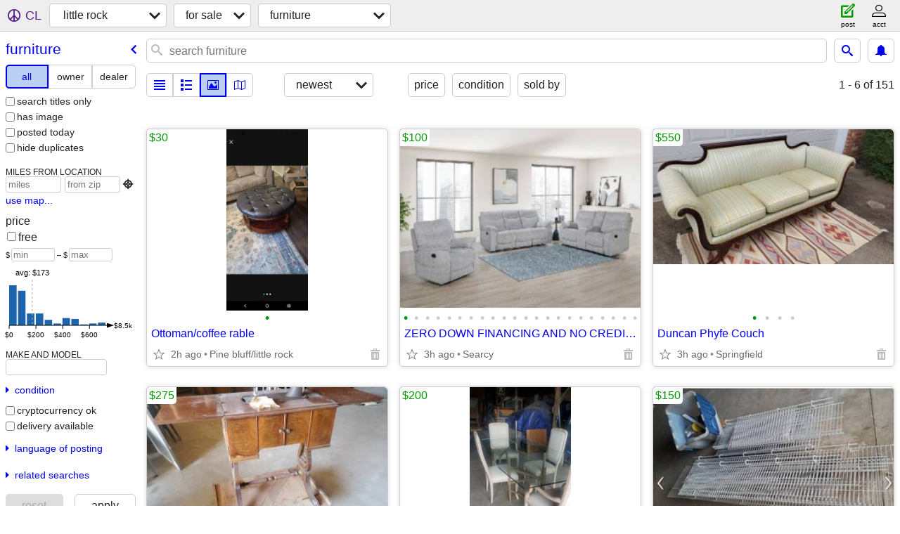

--- FILE ---
content_type: text/html; charset=utf-8
request_url: https://littlerock.craigslist.org/search/fua
body_size: 26670
content:
<!DOCTYPE html>
<html>
<head>
    
	<meta charset="UTF-8">
	<meta http-equiv="X-UA-Compatible" content="IE=Edge">
	<meta name="viewport" content="width=device-width,initial-scale=1">
	<meta property="og:site_name" content="craigslist">
	<meta name="twitter:card" content="preview">
	<meta property="og:title" content="little rock furniture for sale - craigslist">
	<meta name="description" content="little rock furniture for sale - craigslist">
	<meta property="og:description" content="little rock furniture for sale - craigslist">
	<meta property="og:url" content="https://littlerock.craigslist.org/search/fua">
	<title>little rock furniture for sale - craigslist</title>
	<link rel="canonical" href="https://littlerock.craigslist.org/search/fua">
	<link rel="alternate" href="https://littlerock.craigslist.org/search/fua" hreflang="x-default">



    <link rel="icon" href="/favicon.ico" id="favicon" />

<script type="application/ld+json" id="ld_searchpage_data" >
    {"description":"Furniture For Sale in Little Rock","breadcrumb":{"itemListElement":[{"item":"https://littlerock.craigslist.org","@type":"ListItem","name":"littlerock.craigslist.org","position":1},{"item":"https://littlerock.craigslist.org/search/sss","@type":"ListItem","name":"for sale","position":2},{"@type":"ListItem","item":"https://littlerock.craigslist.org/search/fua","position":3,"name":"furniture"}],"@type":"BreadcrumbList","@context":"https://schema.org"},"@context":"https://schema.org","@type":"SearchResultsPage"}
</script>


<script type="application/ld+json" id="ld_searchpage_results" >
    {"@type":"ItemList","itemListElement":[{"position":"0","@type":"ListItem","item":{"@context":"http://schema.org","name":"Ottoman/coffee rable","description":"","offers":{"@type":"Offer","availableAtOrFrom":{"geo":{"@type":"GeoCoordinates","latitude":34.2671034295922,"longitude":-92.1430565651637},"address":{"postalCode":"","@type":"PostalAddress","addressRegion":"AR","addressLocality":"White Hall","addressCountry":"","streetAddress":""},"@type":"Place"},"price":"30.00","priceCurrency":"USD"},"image":["https://images.craigslist.org/01414_7OOYGjr8Soy_0bA0pO_600x450.jpg"],"@type":"Product"}},{"position":"1","item":{"description":"","name":"ZERO DOWN FINANCING AND NO CREDIT CHECS AND CRAZY CASH DEALS!!!!","@context":"http://schema.org","@type":"Product","image":["https://images.craigslist.org/00404_4tE6HuBiWo1_0CI0sM_600x450.jpg","https://images.craigslist.org/00I0I_fcf5WvzbxkO_0js0CI_600x450.jpg","https://images.craigslist.org/00S0S_c3u7jzLscwf_0CI0sW_600x450.jpg","https://images.craigslist.org/01111_9kYCptf36LO_0ml0CI_600x450.jpg","https://images.craigslist.org/00S0S_fkxzjGKuzwJ_0CI0t2_600x450.jpg","https://images.craigslist.org/00K0K_lk3zvhxzxnu_0CI0t2_600x450.jpg","https://images.craigslist.org/00f0f_lmuQiSLa5x6_0CI0t2_600x450.jpg","https://images.craigslist.org/00K0K_16RA4M941kG_0CI0t2_600x450.jpg","https://images.craigslist.org/00b0b_awTd8W5swaH_0CI0t2_600x450.jpg","https://images.craigslist.org/00m0m_6fkDkcxR0eH_0CI0t2_600x450.jpg","https://images.craigslist.org/00R0R_3qz5VRvUjs4_0CI0t2_600x450.jpg","https://images.craigslist.org/00303_51Wx4uOmll3_0CI0t2_600x450.jpg","https://images.craigslist.org/00101_5JNOMPMoyJe_0CI0t2_600x450.jpg","https://images.craigslist.org/00u0u_l0DuZkQrEWy_0CI0t2_600x450.jpg","https://images.craigslist.org/00Q0Q_1t8s5LRjZRp_0CI0t2_600x450.jpg","https://images.craigslist.org/01111_3p2jXMKM67i_0CI0r9_600x450.jpg","https://images.craigslist.org/00d0d_iJnQTLnkUhc_0CI0t2_600x450.jpg","https://images.craigslist.org/00m0m_lEr6dxOeqHb_0CI0t2_600x450.jpg","https://images.craigslist.org/00p0p_eGoXWFg10xM_0CI0t2_600x450.jpg","https://images.craigslist.org/01313_gsXCKrc2SEG_0CI0rg_600x450.jpg","https://images.craigslist.org/00y0y_6MIgw2ZlEbt_0CI0pe_600x450.jpg","https://images.craigslist.org/00505_doDp8BtLI9M_0CI0nv_600x450.jpg"],"offers":{"@type":"Offer","price":"100.00","availableAtOrFrom":{"geo":{"@type":"GeoCoordinates","longitude":-91.7053328525256,"latitude":35.2505723068521},"address":{"streetAddress":"","@type":"PostalAddress","addressRegion":"AR","postalCode":"","addressLocality":"Searcy","addressCountry":""},"@type":"Place"},"priceCurrency":"USD"}},"@type":"ListItem"},{"@type":"ListItem","item":{"@type":"Product","image":["https://images.craigslist.org/00Q0Q_bJLOlt96sAp_0CI0lM_600x450.jpg","https://images.craigslist.org/00E0E_6yssEP20Qvw_0CI0lM_600x450.jpg","https://images.craigslist.org/00t0t_3zXPRTPXiuj_0CI0lM_600x450.jpg","https://images.craigslist.org/00U0U_2T9fIuKcjSn_0CI0lM_600x450.jpg"],"offers":{"@type":"Offer","availableAtOrFrom":{"geo":{"@type":"GeoCoordinates","longitude":-93.2056973235083,"latitude":37.1851992524328},"address":{"postalCode":"","addressRegion":"MO","@type":"PostalAddress","addressLocality":"Springfield","addressCountry":"","streetAddress":""},"@type":"Place"},"price":"550.00","priceCurrency":"USD"},"@context":"http://schema.org","name":"Duncan Phyfe Couch","description":""},"position":"2"},{"item":{"description":"","@context":"http://schema.org","name":"Duncan Phyfe sewing table","offers":{"priceCurrency":"USD","@type":"Offer","availableAtOrFrom":{"geo":{"latitude":37.1851992524328,"longitude":-93.2056973235083,"@type":"GeoCoordinates"},"address":{"postalCode":"","addressRegion":"MO","@type":"PostalAddress","addressLocality":"Springfield","addressCountry":"","streetAddress":""},"@type":"Place"},"price":"275.00"},"image":["https://images.craigslist.org/00c0c_d4LTC795ktx_0CI0lM_600x450.jpg","https://images.craigslist.org/00L0L_4GKggcrXFna_0lM0CI_600x450.jpg","https://images.craigslist.org/00x0x_6qIWELInqQ_0CI0lM_600x450.jpg","https://images.craigslist.org/00A0A_9SsFMpr0VkK_0CI0lM_600x450.jpg","https://images.craigslist.org/00r0r_3k5cJNsNcFA_0f309J_600x450.jpg"],"@type":"Product"},"@type":"ListItem","position":"3"},{"position":"4","item":{"name":"Glass top table and four chairs","@context":"http://schema.org","description":"","offers":{"priceCurrency":"USD","availableAtOrFrom":{"@type":"Place","geo":{"@type":"GeoCoordinates","longitude":-93.2056973235083,"latitude":37.1851992524328},"address":{"addressLocality":"Springfield","addressCountry":"","addressRegion":"MO","@type":"PostalAddress","postalCode":"","streetAddress":""}},"price":"200.00","@type":"Offer"},"image":["https://images.craigslist.org/00o0o_efGkEUJot5Y_0lM0CI_600x450.jpg","https://images.craigslist.org/00K0K_lMMjzwPzDxh_0CI0lM_600x450.jpg","https://images.craigslist.org/00o0o_4wZaXDExTr6_0lM0CI_600x450.jpg"],"@type":"Product"},"@type":"ListItem"},{"position":"5","@type":"ListItem","item":{"offers":{"@type":"Offer","price":"150.00","availableAtOrFrom":{"address":{"addressLocality":"Springfield","addressCountry":"","@type":"PostalAddress","addressRegion":"MO","postalCode":"","streetAddress":""},"geo":{"latitude":37.1851992524328,"longitude":-93.2056973235083,"@type":"GeoCoordinates"},"@type":"Place"},"priceCurrency":"USD"},"@type":"Product","image":["https://images.craigslist.org/00D0D_bKWibpguSVq_0hf09V_600x450.jpg","https://images.craigslist.org/00R0R_8ejpWaZtlqW_0920cM_600x450.jpg","https://images.craigslist.org/01717_ksndacmOXbe_0hd09X_600x450.jpg"],"@context":"http://schema.org","name":"Vinyl coated wire shelving","description":""}},{"position":"6","@type":"ListItem","item":{"offers":{"priceCurrency":"USD","availableAtOrFrom":{"@type":"Place","geo":{"@type":"GeoCoordinates","latitude":37.1851992524328,"longitude":-93.2056973235083},"address":{"@type":"PostalAddress","addressRegion":"MO","postalCode":"","addressLocality":"Springfield","addressCountry":"","streetAddress":""}},"price":"100.00","@type":"Offer"},"@type":"Product","image":["https://images.craigslist.org/01414_d5ACfSTV97U_0CI0lM_600x450.jpg","https://images.craigslist.org/00k0k_hhDaa7P34cB_0CI0lM_600x450.jpg","https://images.craigslist.org/00X0X_6HkdkyanRqA_0CI0lM_600x450.jpg","https://images.craigslist.org/00000_fuHG3AQX7gP_0lM0CI_600x450.jpg"],"description":"","@context":"http://schema.org","name":"Vintage trunk"}},{"position":"7","@type":"ListItem","item":{"description":"","@context":"http://schema.org","name":"Black Glass computer Desk","offers":{"priceCurrency":"USD","@type":"Offer","availableAtOrFrom":{"geo":{"latitude":34.8807005481409,"longitude":-92.2302985567924,"@type":"GeoCoordinates"},"address":{"streetAddress":"","postalCode":"","addressRegion":"AR","@type":"PostalAddress","addressCountry":"","addressLocality":"Sherwood"},"@type":"Place"},"price":"100.00"},"image":["https://images.craigslist.org/00v0v_4ymxZQIx8Vy_0cU0bS_600x450.jpg","https://images.craigslist.org/00l0l_gmM6zyog5uj_0cL0cU_600x450.jpg","https://images.craigslist.org/00R0R_4bSEGIhlc7x_0cU0aW_600x450.jpg"],"@type":"Product"}},{"position":"8","@type":"ListItem","item":{"description":"","@context":"http://schema.org","name":"Kitchen Table","offers":{"@type":"Offer","price":"525.00","availableAtOrFrom":{"@type":"Place","geo":{"@type":"GeoCoordinates","longitude":-92.2460010381249,"latitude":34.7990007772642},"address":{"addressCountry":"","addressLocality":"North Little Rock","postalCode":"","addressRegion":"AR","@type":"PostalAddress","streetAddress":""}},"priceCurrency":"USD"},"@type":"Product","image":["https://images.craigslist.org/00r0r_4hxktzcvtNs_0CI0i5_600x450.jpg","https://images.craigslist.org/01717_3chGGtwIwBn_0CI0i5_600x450.jpg","https://images.craigslist.org/00A0A_8qf6lAkLyZP_0i50CI_600x450.jpg"]}},{"@type":"ListItem","item":{"description":"","@context":"http://schema.org","name":"Dining table and chairs with leaf","@type":"Product","image":["https://images.craigslist.org/00t0t_5oNQR3MmJJF_0lM0t2_600x450.jpg","https://images.craigslist.org/00303_2gVVGGjRPst_0lM0t2_600x450.jpg","https://images.craigslist.org/00N0N_5WjyRsSN4ds_0CI0t2_600x450.jpg"],"offers":{"price":"150.00","availableAtOrFrom":{"@type":"Place","address":{"addressLocality":"Conway","addressCountry":"","@type":"PostalAddress","addressRegion":"AR","postalCode":"","streetAddress":""},"geo":{"latitude":35.0841991141422,"longitude":-92.4235996199565,"@type":"GeoCoordinates"}},"@type":"Offer","priceCurrency":"USD"}},"position":"9"},{"position":"10","@type":"ListItem","item":{"name":"China cabinet","@context":"http://schema.org","description":"","offers":{"@type":"Offer","availableAtOrFrom":{"address":{"streetAddress":"","addressLocality":"Conway","addressCountry":"","postalCode":"","@type":"PostalAddress","addressRegion":"AR"},"geo":{"longitude":-92.4235996199565,"latitude":35.0841991141422,"@type":"GeoCoordinates"},"@type":"Place"},"price":"300.00","priceCurrency":"USD"},"@type":"Product","image":["https://images.craigslist.org/00M0M_1UXzxLiNjcu_0lM0t2_600x450.jpg","https://images.craigslist.org/00u0u_7KhS6lsmz5u_0t20CI_600x450.jpg"]}},{"item":{"@type":"Product","image":["https://images.craigslist.org/00P0P_6C92opC64xI_0j20eh_600x450.jpg","https://images.craigslist.org/00u0u_lzDGrO8q94n_0j20eh_600x450.jpg","https://images.craigslist.org/00W0W_1u1veDjRIc5_0j20eh_600x450.jpg","https://images.craigslist.org/00M0M_fxoCIxvAYeQ_0j20eh_600x450.jpg"],"offers":{"priceCurrency":"USD","@type":"Offer","price":"30.00","availableAtOrFrom":{"@type":"Place","address":{"@type":"PostalAddress","addressRegion":"AR","postalCode":"","addressCountry":"","addressLocality":"Little Rock","streetAddress":""},"geo":{"@type":"GeoCoordinates","latitude":34.7492027234609,"longitude":-92.2882457893155}}},"@context":"http://schema.org","name":"NEW DRYSTAN BEDROOM SET - Ashley Bed","description":""},"@type":"ListItem","position":"11"},{"item":{"offers":{"priceCurrency":"USD","availableAtOrFrom":{"@type":"Place","geo":{"longitude":-92.4275954276195,"latitude":34.8030206491546,"@type":"GeoCoordinates"},"address":{"streetAddress":"","@type":"PostalAddress","addressRegion":"AR","postalCode":"","addressCountry":"","addressLocality":"Little Rock"}},"price":"45.00","@type":"Offer"},"image":["https://images.craigslist.org/01616_erztRJg1hIG_0t20CI_600x450.jpg"],"@type":"Product","name":"Vintage Office Chair, wood","@context":"http://schema.org","description":""},"@type":"ListItem","position":"12"},{"@type":"ListItem","item":{"offers":{"@type":"Offer","availableAtOrFrom":{"geo":{"@type":"GeoCoordinates","latitude":34.7902001455315,"longitude":-92.5044004200527},"address":{"streetAddress":"","addressCountry":"","addressLocality":"Little Rock","postalCode":"","@type":"PostalAddress","addressRegion":"AR"},"@type":"Place"},"price":"125.00","priceCurrency":"USD"},"@type":"Product","image":["https://images.craigslist.org/00909_hgub8VuEiOh_0cU09G_600x450.jpg","https://images.craigslist.org/00101_53nCQboAVwN_0cU09G_600x450.jpg","https://images.craigslist.org/00o0o_3TmhrOfpL8X_0cU09G_600x450.jpg"],"description":"","@context":"http://schema.org","name":"2- Carpenter Made Pine Benches"},"position":"13"},{"position":"14","@type":"ListItem","item":{"@type":"Product","image":["https://images.craigslist.org/00b0b_40I0LJ4Nx1E_0pO0jm_600x450.jpg"],"offers":{"availableAtOrFrom":{"@type":"Place","geo":{"@type":"GeoCoordinates","longitude":-92.5044004200527,"latitude":34.7902001455315},"address":{"streetAddress":"","addressRegion":"AR","@type":"PostalAddress","postalCode":"","addressCountry":"","addressLocality":"Little Rock"}},"price":"45.00","@type":"Offer","priceCurrency":"USD"},"description":"","@context":"http://schema.org","name":"Nice  Office Chair"}},{"@type":"ListItem","item":{"name":"Bed Frames","@context":"http://schema.org","description":"","offers":{"@type":"Offer","price":"30.00","availableAtOrFrom":{"@type":"Place","geo":{"@type":"GeoCoordinates","latitude":34.7902001455315,"longitude":-92.5044004200527},"address":{"addressCountry":"","addressLocality":"Little Rock","addressRegion":"AR","@type":"PostalAddress","postalCode":"","streetAddress":""}},"priceCurrency":"USD"},"image":["https://images.craigslist.org/00A0A_1pllKH0TnEg_0pO0jm_600x450.jpg"],"@type":"Product"},"position":"15"},{"position":"16","item":{"@type":"Product","image":["https://images.craigslist.org/00i0i_rk8YaWby73_0x20oM_600x450.jpg"],"offers":{"priceCurrency":"USD","availableAtOrFrom":{"address":{"streetAddress":"","addressCountry":"","addressLocality":"Little Rock","postalCode":"","addressRegion":"AR","@type":"PostalAddress"},"geo":{"longitude":-92.5044004200527,"latitude":34.7902001455315,"@type":"GeoCoordinates"},"@type":"Place"},"price":"50.00","@type":"Offer"},"description":"","@context":"http://schema.org","name":"Black TV Stand   47\" x 18\""},"@type":"ListItem"},{"position":"17","@type":"ListItem","item":{"offers":{"@type":"Offer","price":"500.00","availableAtOrFrom":{"@type":"Place","address":{"addressCountry":"","addressLocality":"Little Rock","addressRegion":"AR","@type":"PostalAddress","postalCode":"","streetAddress":""},"geo":{"longitude":-92.3529000657879,"latitude":34.6724991445575,"@type":"GeoCoordinates"}},"priceCurrency":"USD"},"@type":"Product","image":["https://images.craigslist.org/01111_9namGsVgbua_0t20CI_600x450.jpg","https://images.craigslist.org/00v0v_6bGzMrlE1Uj_0t20CI_600x450.jpg","https://images.craigslist.org/00D0D_aUscjRq5nux_0t20CI_600x450.jpg","https://images.craigslist.org/00M0M_jfjs1afSgTy_0t20CI_600x450.jpg","https://images.craigslist.org/00404_aTcb78NqrA_0CI0t2_600x450.jpg","https://images.craigslist.org/00C0C_kfaIXsbkFmO_0t20CI_600x450.jpg","https://images.craigslist.org/00f0f_yAzkQqQnSw_0CI0t2_600x450.jpg","https://images.craigslist.org/01313_1ns9suV86h1_0t20CI_600x450.jpg","https://images.craigslist.org/00X0X_6cx0jDGWSu_0t20CI_600x450.jpg"],"@context":"http://schema.org","name":"Twin over full size bunk bed with drawers","description":""}},{"@type":"ListItem","item":{"description":"","@context":"http://schema.org","name":"Bar stools","offers":{"priceCurrency":"USD","@type":"Offer","price":"15.00","availableAtOrFrom":{"@type":"Place","geo":{"@type":"GeoCoordinates","longitude":-92.1430565651637,"latitude":34.2671034295922},"address":{"streetAddress":"","addressLocality":"White Hall","addressCountry":"","postalCode":"","@type":"PostalAddress","addressRegion":"AR"}}},"image":["https://images.craigslist.org/00o0o_3gmDWVql8Fy_0t20t2_600x450.jpg"],"@type":"Product"},"position":"18"},{"position":"19","@type":"ListItem","item":{"description":"","name":"Rug","@context":"http://schema.org","image":["https://images.craigslist.org/00a0a_ejdtGo2l96f_0t20t2_600x450.jpg"],"@type":"Product","offers":{"availableAtOrFrom":{"geo":{"@type":"GeoCoordinates","longitude":-92.1430565651637,"latitude":34.2671034295922},"address":{"streetAddress":"","addressCountry":"","addressLocality":"White Hall","addressRegion":"AR","@type":"PostalAddress","postalCode":""},"@type":"Place"},"price":"30.00","@type":"Offer","priceCurrency":"USD"}}},{"item":{"name":"2 door cabinet","@context":"http://schema.org","description":"","@type":"Product","image":["https://images.craigslist.org/00S0S_fNERjxtKZGT_0fN0t2_600x450.jpg"],"offers":{"priceCurrency":"USD","@type":"Offer","price":"40.00","availableAtOrFrom":{"@type":"Place","address":{"addressLocality":"White Hall","addressCountry":"","postalCode":"","@type":"PostalAddress","addressRegion":"AR","streetAddress":""},"geo":{"@type":"GeoCoordinates","longitude":-92.1430565651637,"latitude":34.2671034295922}}}},"@type":"ListItem","position":"20"},{"position":"21","item":{"description":"","@context":"http://schema.org","name":"Maple twin headboard and footboard with rails","@type":"Product","image":["https://images.craigslist.org/00t0t_1XMOJIjqULs_0CI0t2_600x450.jpg","https://images.craigslist.org/00U0U_73QGqxRpYzV_0t20CI_600x450.jpg","https://images.craigslist.org/00f0f_5392k9twK8r_0CI0t2_600x450.jpg"],"offers":{"priceCurrency":"USD","availableAtOrFrom":{"@type":"Place","address":{"streetAddress":"","addressLocality":"Sherwood","addressCountry":"","@type":"PostalAddress","addressRegion":"AR","postalCode":""},"geo":{"@type":"GeoCoordinates","latitude":34.8807005481409,"longitude":-92.2302985567924}},"price":"100.00","@type":"Offer"}},"@type":"ListItem"},{"item":{"description":"","@context":"http://schema.org","name":"3-in-1 Adjustable Sleeper Sofa Bed","@type":"Product","image":["https://images.craigslist.org/00y0y_gnjo50m7s3t_0t20CI_600x450.jpg","https://images.craigslist.org/00b0b_11blaFSTglz_0t20CI_600x450.jpg","https://images.craigslist.org/00d0d_8s9IlHwTVPR_0CI0t2_600x450.jpg","https://images.craigslist.org/00e0e_a5GDni2kbta_0t20CI_600x450.jpg","https://images.craigslist.org/00M0M_8GEqQIrTwT0_0CI0t2_600x450.jpg"],"offers":{"@type":"Offer","availableAtOrFrom":{"geo":{"@type":"GeoCoordinates","longitude":-92.2302985567924,"latitude":34.8807005481409},"address":{"addressCountry":"","addressLocality":"Sherwood","addressRegion":"AR","@type":"PostalAddress","postalCode":"","streetAddress":""},"@type":"Place"},"price":"150.00","priceCurrency":"USD"}},"@type":"ListItem","position":"22"},{"position":"23","@type":"ListItem","item":{"description":"","name":"Solid oak dining table and 2 leaves","@context":"http://schema.org","offers":{"availableAtOrFrom":{"address":{"streetAddress":"","postalCode":"","@type":"PostalAddress","addressRegion":"AR","addressCountry":"","addressLocality":"Sherwood"},"geo":{"@type":"GeoCoordinates","longitude":-92.2302985567924,"latitude":34.8807005481409},"@type":"Place"},"price":"400.00","@type":"Offer","priceCurrency":"USD"},"image":["https://images.craigslist.org/00C0C_5ze9LGJkOOt_0CI0t2_600x450.jpg","https://images.craigslist.org/00y0y_ja735NvmtHi_0CI0t2_600x450.jpg","https://images.craigslist.org/00u0u_8JEOHHmPqhL_0CI0t2_600x450.jpg","https://images.craigslist.org/00s0s_akEqXofKVY3_0CI0t2_600x450.jpg","https://images.craigslist.org/01414_21ztVMxPF6r_0CI0t2_600x450.jpg","https://images.craigslist.org/00s0s_1YnOsrNOgRL_0CI0t2_600x450.jpg","https://images.craigslist.org/00606_Gtl41gxfL1_0CI0t2_600x450.jpg"],"@type":"Product"}},{"position":"24","@type":"ListItem","item":{"description":"","name":"Five solid oak dining table chairs new cane seats","@context":"http://schema.org","offers":{"priceCurrency":"USD","availableAtOrFrom":{"@type":"Place","geo":{"@type":"GeoCoordinates","latitude":34.8807005481409,"longitude":-92.2302985567924},"address":{"addressRegion":"AR","@type":"PostalAddress","postalCode":"","addressLocality":"Sherwood","addressCountry":"","streetAddress":""}},"price":"250.00","@type":"Offer"},"image":["https://images.craigslist.org/00R0R_hrkVlqeQek7_0t20CI_600x450.jpg","https://images.craigslist.org/00J0J_4ScoRdOgSou_0CI0t2_600x450.jpg","https://images.craigslist.org/00g0g_hUGpJ1k3K1P_0t20CI_600x450.jpg","https://images.craigslist.org/00e0e_f2JFRp7HAoS_0CI0t2_600x450.jpg","https://images.craigslist.org/00X0X_2zs9GxQIioj_0CI0t2_600x450.jpg","https://images.craigslist.org/00J0J_8selmBXRQKo_0CI0t2_600x450.jpg","https://images.craigslist.org/00R0R_92kSEnen4Vu_0CI0t2_600x450.jpg"],"@type":"Product"}},{"@type":"ListItem","item":{"name":"Full size Maple headboard and metal frame","@context":"http://schema.org","description":"","@type":"Product","image":["https://images.craigslist.org/00I0I_5pQQZpZ6dS_0CI0t2_600x450.jpg","https://images.craigslist.org/00G0G_iQjBA86Gbdg_0CI0t2_600x450.jpg","https://images.craigslist.org/00b0b_2oKkvoJSiQr_0CI0t2_600x450.jpg"],"offers":{"availableAtOrFrom":{"geo":{"@type":"GeoCoordinates","longitude":-92.2302985567924,"latitude":34.8807005481409},"address":{"addressRegion":"AR","@type":"PostalAddress","postalCode":"","addressCountry":"","addressLocality":"Sherwood","streetAddress":""},"@type":"Place"},"price":"100.00","@type":"Offer","priceCurrency":"USD"}},"position":"25"},{"position":"26","@type":"ListItem","item":{"offers":{"availableAtOrFrom":{"address":{"postalCode":"","addressRegion":"AR","@type":"PostalAddress","addressCountry":"","addressLocality":"Austin","streetAddress":""},"geo":{"@type":"GeoCoordinates","longitude":-91.9840974463224,"latitude":34.9989991440952},"@type":"Place"},"price":"45.00","@type":"Offer","priceCurrency":"USD"},"image":["https://images.craigslist.org/00404_9LuhzO0aEmR_0kC0CI_600x450.jpg","https://images.craigslist.org/00u0u_cYJmSoBD0ma_0qB0CI_600x450.jpg","https://images.craigslist.org/00G0G_beWOPMlKrzX_0qR0CI_600x450.jpg","https://images.craigslist.org/00u0u_kjC3l9n4KsF_0ly0CI_600x450.jpg","https://images.craigslist.org/00909_9XHQFxu83M6_0li0CI_600x450.jpg","https://images.craigslist.org/01515_eG285bCokrq_0ix0CI_600x450.jpg","https://images.craigslist.org/00h0h_bkhtfG8xdns_0B70CI_600x450.jpg","https://images.craigslist.org/00j0j_apfu9kfSchK_0CI0CI_600x450.jpg"],"@type":"Product","@context":"http://schema.org","name":"Smoking Cigar Humidor Stand","description":""}},{"position":"27","@type":"ListItem","item":{"description":"","name":"Library Three-step Wood step","@context":"http://schema.org","@type":"Product","image":["https://images.craigslist.org/00Z0Z_hBfhQahVktf_0CI0CI_600x450.jpg","https://images.craigslist.org/00Z0Z_lUcqTEAj7na_0CI0CI_600x450.jpg","https://images.craigslist.org/00202_9LSlZnDpLzk_0CI0CI_600x450.jpg","https://images.craigslist.org/00J0J_cW52lsl5GDL_0CI0CI_600x450.jpg","https://images.craigslist.org/00V0V_9MRUyjgNPg_0CI0CI_600x450.jpg","https://images.craigslist.org/01616_e9lUsKLRwZ2_0CI0CI_600x450.jpg","https://images.craigslist.org/00o0o_epn60m8RfxM_0CI0CI_600x450.jpg","https://images.craigslist.org/00i0i_3mXBxiRdWWo_0CI0CI_600x450.jpg","https://images.craigslist.org/01313_4H1PjEeCAEx_0CI0CI_600x450.jpg","https://images.craigslist.org/00l0l_7U3fPLobDka_0CI0CI_600x450.jpg","https://images.craigslist.org/00d0d_1FwpkRKnAl_0CI0CI_600x450.jpg"],"offers":{"priceCurrency":"USD","availableAtOrFrom":{"@type":"Place","address":{"postalCode":"","addressRegion":"AR","@type":"PostalAddress","addressLocality":"Austin","addressCountry":"","streetAddress":""},"geo":{"@type":"GeoCoordinates","latitude":34.9989991440952,"longitude":-91.9840974463224}},"price":"95.00","@type":"Offer"}}},{"position":"28","item":{"offers":{"priceCurrency":"USD","@type":"Offer","availableAtOrFrom":{"geo":{"@type":"GeoCoordinates","latitude":34.7902001455315,"longitude":-92.5044004200527},"address":{"streetAddress":"","addressRegion":"AR","@type":"PostalAddress","postalCode":"","addressLocality":"Little Rock","addressCountry":""},"@type":"Place"},"price":"500.00"},"image":["https://images.craigslist.org/00P0P_iCjREphebmH_0t20CI_600x450.jpg","https://images.craigslist.org/00b0b_cVjxeGM0fSm_0t20CI_600x450.jpg","https://images.craigslist.org/00N0N_65hAKl17X0w_0t20CI_600x450.jpg"],"@type":"Product","name":"Dining room set and tv","@context":"http://schema.org","description":""},"@type":"ListItem"},{"position":"29","item":{"description":"","@context":"http://schema.org","name":"King Size Metal Head and Foot Board","offers":{"priceCurrency":"USD","@type":"Offer","availableAtOrFrom":{"address":{"postalCode":"","@type":"PostalAddress","addressRegion":"AR","addressCountry":"","addressLocality":"Beebe","streetAddress":""},"geo":{"@type":"GeoCoordinates","latitude":35.0936999003005,"longitude":-91.9074013158703},"@type":"Place"},"price":"250.00"},"@type":"Product","image":["https://images.craigslist.org/00J0J_bCDsolBN6tI_0lR0t2_600x450.jpg","https://images.craigslist.org/00S0S_go0CYKJHb1I_0lR0t2_600x450.jpg"]},"@type":"ListItem"},{"@type":"ListItem","item":{"description":"","name":"Benchcraft Aylesworth Sofa & Loveseat (Couch)","@context":"http://schema.org","image":["https://images.craigslist.org/00D0D_a6TrXBpLjH3_0v60oC_600x450.jpg"],"@type":"Product","offers":{"price":"31.00","availableAtOrFrom":{"geo":{"latitude":34.7483003149336,"longitude":-92.2819002817347,"@type":"GeoCoordinates"},"address":{"addressLocality":"Little Rock","addressCountry":"","postalCode":"","@type":"PostalAddress","addressRegion":"AR","streetAddress":""},"@type":"Place"},"@type":"Offer","priceCurrency":"USD"}},"position":"30"},{"position":"31","item":{"image":["https://images.craigslist.org/00k0k_r5Lcu7Kn9v_0t20CI_600x450.jpg","https://images.craigslist.org/01414_g42B82rQl2N_0t20CI_600x450.jpg"],"@type":"Product","offers":{"@type":"Offer","price":"35.00","availableAtOrFrom":{"@type":"Place","address":{"streetAddress":"","@type":"PostalAddress","addressRegion":"AR","postalCode":"","addressLocality":"Little Rock","addressCountry":""},"geo":{"longitude":-92.4221993111053,"latitude":34.7412993436353,"@type":"GeoCoordinates"}},"priceCurrency":"USD"},"description":"","@context":"http://schema.org","name":"Tufted Couch Pad for Patio Furniture"},"@type":"ListItem"},{"@type":"ListItem","item":{"offers":{"price":"30.00","availableAtOrFrom":{"geo":{"@type":"GeoCoordinates","longitude":-92.4221993111053,"latitude":34.7412993436353},"address":{"streetAddress":"","addressCountry":"","addressLocality":"Little Rock","postalCode":"","addressRegion":"AR","@type":"PostalAddress"},"@type":"Place"},"@type":"Offer","priceCurrency":"USD"},"@type":"Product","image":["https://images.craigslist.org/00c0c_2wQ5IqjLeH6_0CI0t2_600x450.jpg","https://images.craigslist.org/01010_3ARslOWhtDi_0t20CI_600x450.jpg"],"@context":"http://schema.org","name":"Set of 4 Red Outdoor Chair Pillows","description":""},"position":"32"},{"position":"33","@type":"ListItem","item":{"description":"","@context":"http://schema.org","name":"Set of Puffy Red Outdoor Pillows (4 total)","@type":"Product","image":["https://images.craigslist.org/00F0F_eKF7YEVq4Ua_0t20CI_600x450.jpg","https://images.craigslist.org/00P0P_edldqQEQYjf_0t20CI_600x450.jpg","https://images.craigslist.org/00F0F_5OJIR7HPXNK_0t20CI_600x450.jpg"],"offers":{"availableAtOrFrom":{"geo":{"@type":"GeoCoordinates","longitude":-92.4221993111053,"latitude":34.7412993436353},"address":{"addressLocality":"Little Rock","addressCountry":"","addressRegion":"AR","@type":"PostalAddress","postalCode":"","streetAddress":""},"@type":"Place"},"price":"35.00","@type":"Offer","priceCurrency":"USD"}}},{"item":{"description":"","@context":"http://schema.org","name":"Outdoor Seat Cushions for Patio Furniture (4)","offers":{"priceCurrency":"USD","@type":"Offer","availableAtOrFrom":{"geo":{"latitude":34.7412993436353,"longitude":-92.4221993111053,"@type":"GeoCoordinates"},"address":{"@type":"PostalAddress","addressRegion":"AR","postalCode":"","addressLocality":"Little Rock","addressCountry":"","streetAddress":""},"@type":"Place"},"price":"75.00"},"@type":"Product","image":["https://images.craigslist.org/01616_f1ef9IGPjEk_0t20CI_600x450.jpg","https://images.craigslist.org/00d0d_2xAuRZUGmd9_0t20CI_600x450.jpg","https://images.craigslist.org/00B0B_1IzuHn7RRkM_0t20CI_600x450.jpg","https://images.craigslist.org/00A0A_4cUoVE8jpyI_0t20CI_600x450.jpg","https://images.craigslist.org/00R0R_aF3lUPaNIDG_0t20CI_600x450.jpg"]},"@type":"ListItem","position":"34"},{"@type":"ListItem","item":{"@type":"Product","image":["https://images.craigslist.org/00h0h_jxe7sPkOiA7_0t20CI_600x450.jpg","https://images.craigslist.org/00505_2J1Mp2MochJ_0t20CI_600x450.jpg"],"offers":{"priceCurrency":"USD","@type":"Offer","availableAtOrFrom":{"address":{"streetAddress":"","postalCode":"","@type":"PostalAddress","addressRegion":"AR","addressLocality":"Little Rock","addressCountry":""},"geo":{"@type":"GeoCoordinates","latitude":34.7412993436353,"longitude":-92.4221993111053},"@type":"Place"},"price":"35.00"},"description":"","name":"Bedside Table - Solid Wood, Narrow & Good for Small Spaces","@context":"http://schema.org"},"position":"35"},{"position":"36","item":{"@type":"Product","image":["https://images.craigslist.org/00000_6mYmSKQF8lb_0t20CI_600x450.jpg","https://images.craigslist.org/01010_5pyUCyPoxK6_0t20CI_600x450.jpg"],"offers":{"priceCurrency":"USD","@type":"Offer","availableAtOrFrom":{"@type":"Place","geo":{"longitude":-92.4221993111053,"latitude":34.7412993436353,"@type":"GeoCoordinates"},"address":{"streetAddress":"","postalCode":"","@type":"PostalAddress","addressRegion":"AR","addressLocality":"Little Rock","addressCountry":""}},"price":"800.00"},"name":"Rococo-Styled Vanity with Hand-Carved Grape and Floral Motifs","@context":"http://schema.org","description":""},"@type":"ListItem"},{"item":{"@context":"http://schema.org","name":"Two leather recliners with ottoman","description":"","image":["https://images.craigslist.org/00Y0Y_hx5k1LYr2vM_0dr0t2_600x450.jpg","https://images.craigslist.org/00K0K_hOuIQJvlgbK_0dr0t2_600x450.jpg"],"@type":"Product","offers":{"price":"200.00","availableAtOrFrom":{"geo":{"@type":"GeoCoordinates","longitude":-92.9586969369141,"latitude":34.5268011338837},"address":{"addressCountry":"","addressLocality":"Hot Springs National Park","postalCode":"","@type":"PostalAddress","addressRegion":"AR","streetAddress":""},"@type":"Place"},"@type":"Offer","priceCurrency":"USD"}},"@type":"ListItem","position":"37"},{"position":"38","item":{"name":"ZERO DOWN FINANCING AND BO CREDIT CHECKS AND CRAZY CASH DEALS!!!!!","@context":"http://schema.org","description":"","image":["https://images.craigslist.org/01515_fi6XiIaPOdS_0t20CI_600x450.jpg","https://images.craigslist.org/00S0S_fkxzjGKuzwJ_0CI0t2_600x450.jpg","https://images.craigslist.org/00R0R_3qz5VRvUjs4_0CI0t2_600x450.jpg","https://images.craigslist.org/00303_51Wx4uOmll3_0CI0t2_600x450.jpg","https://images.craigslist.org/00101_5JNOMPMoyJe_0CI0t2_600x450.jpg","https://images.craigslist.org/01111_3p2jXMKM67i_0CI0r9_600x450.jpg","https://images.craigslist.org/00Q0Q_1t8s5LRjZRp_0CI0t2_600x450.jpg","https://images.craigslist.org/00m0m_lEr6dxOeqHb_0CI0t2_600x450.jpg","https://images.craigslist.org/00d0d_iJnQTLnkUhc_0CI0t2_600x450.jpg","https://images.craigslist.org/00p0p_eGoXWFg10xM_0CI0t2_600x450.jpg","https://images.craigslist.org/01313_gsXCKrc2SEG_0CI0rg_600x450.jpg","https://images.craigslist.org/00y0y_6MIgw2ZlEbt_0CI0pe_600x450.jpg","https://images.craigslist.org/00505_doDp8BtLI9M_0CI0nv_600x450.jpg","https://images.craigslist.org/00B0B_9KZlnPm2RX3_0CI0pC_600x450.jpg","https://images.craigslist.org/00p0p_iH60v0pS65c_0CI0ur_600x450.jpg"],"@type":"Product","offers":{"priceCurrency":"USD","availableAtOrFrom":{"@type":"Place","geo":{"@type":"GeoCoordinates","longitude":-91.7053328525256,"latitude":35.2505723068521},"address":{"streetAddress":"","@type":"PostalAddress","addressRegion":"AR","postalCode":"","addressLocality":"Searcy","addressCountry":""}},"price":"100.00","@type":"Offer"}},"@type":"ListItem"},{"position":"39","item":{"@context":"http://schema.org","name":"XL WALL ART - printed canvas","description":"","@type":"Product","image":["https://images.craigslist.org/00404_kNM0gxR40I8_0CI0t2_600x450.jpg","https://images.craigslist.org/00z0z_54Z3J1loLpL_0t20CI_600x450.jpg","https://images.craigslist.org/00t0t_gLjPRD6tNvg_0t20CI_600x450.jpg","https://images.craigslist.org/01414_1gMucI11kol_0CI0t2_600x450.jpg","https://images.craigslist.org/00D0D_4QJEB043Ddw_0t20CI_600x450.jpg","https://images.craigslist.org/00B0B_eV8K3FwMKOX_0t20CI_600x450.jpg","https://images.craigslist.org/00505_3jo1p1akllb_0t20CI_600x450.jpg"],"offers":{"@type":"Offer","availableAtOrFrom":{"geo":{"@type":"GeoCoordinates","latitude":34.805899762075,"longitude":-92.2305059675143},"address":{"streetAddress":"","addressLocality":"North Little Rock","addressCountry":"","@type":"PostalAddress","addressRegion":"AR","postalCode":""},"@type":"Place"},"price":"39.00","priceCurrency":"USD"}},"@type":"ListItem"},{"position":"40","item":{"description":"","@context":"http://schema.org","name":"XL DECORATIVE VASE 40 inches tall","@type":"Product","image":["https://images.craigslist.org/00F0F_kKmWf2QO9a_0t20CI_600x450.jpg","https://images.craigslist.org/00U0U_26wGJ478DgO_0t20CI_600x450.jpg","https://images.craigslist.org/00j0j_40kdnsrvEVT_0t20CI_600x450.jpg","https://images.craigslist.org/00Z0Z_97joPmGfrxW_0t20CI_600x450.jpg"],"offers":{"@type":"Offer","price":"39.00","availableAtOrFrom":{"@type":"Place","address":{"streetAddress":"","addressLocality":"North Little Rock","addressCountry":"","postalCode":"","addressRegion":"AR","@type":"PostalAddress"},"geo":{"longitude":-92.2305059675143,"latitude":34.805899762075,"@type":"GeoCoordinates"}},"priceCurrency":"USD"}},"@type":"ListItem"},{"position":"41","item":{"offers":{"priceCurrency":"USD","@type":"Offer","price":"100.00","availableAtOrFrom":{"address":{"streetAddress":"","postalCode":"","addressRegion":"AR","@type":"PostalAddress","addressCountry":"","addressLocality":"Searcy"},"geo":{"@type":"GeoCoordinates","longitude":-91.7053328525256,"latitude":35.2505723068521},"@type":"Place"}},"image":["https://images.craigslist.org/00B0B_6L3YrG14OsP_0CI0yP_600x450.jpg","https://images.craigslist.org/00I0I_fcf5WvzbxkO_0js0CI_600x450.jpg","https://images.craigslist.org/00Y0Y_17hGWO6pJkw_0lv0CI_600x450.jpg","https://images.craigslist.org/00S0S_c3u7jzLscwf_0CI0sW_600x450.jpg","https://images.craigslist.org/00g0g_c4vc0z7X28e_0uh0CI_600x450.jpg","https://images.craigslist.org/00S0S_fkxzjGKuzwJ_0CI0t2_600x450.jpg","https://images.craigslist.org/00K0K_lk3zvhxzxnu_0CI0t2_600x450.jpg","https://images.craigslist.org/00R0R_c3coJMPTx7d_0CI0t2_600x450.jpg","https://images.craigslist.org/00T0T_120gtRXMQFE_0CI0t2_600x450.jpg","https://images.craigslist.org/00y0y_jDzIyaaR75G_0CI0t2_600x450.jpg","https://images.craigslist.org/00f0f_lmuQiSLa5x6_0CI0t2_600x450.jpg","https://images.craigslist.org/00K0K_16RA4M941kG_0CI0t2_600x450.jpg","https://images.craigslist.org/00b0b_awTd8W5swaH_0CI0t2_600x450.jpg","https://images.craigslist.org/01313_akyFI5pVSJM_0t20CI_600x450.jpg","https://images.craigslist.org/00R0R_3qz5VRvUjs4_0CI0t2_600x450.jpg","https://images.craigslist.org/00303_51Wx4uOmll3_0CI0t2_600x450.jpg","https://images.craigslist.org/00p0p_eGoXWFg10xM_0CI0t2_600x450.jpg","https://images.craigslist.org/00m0m_lEr6dxOeqHb_0CI0t2_600x450.jpg","https://images.craigslist.org/00101_5JNOMPMoyJe_0CI0t2_600x450.jpg","https://images.craigslist.org/00Q0Q_1t8s5LRjZRp_0CI0t2_600x450.jpg","https://images.craigslist.org/00d0d_iJnQTLnkUhc_0CI0t2_600x450.jpg","https://images.craigslist.org/01111_3p2jXMKM67i_0CI0r9_600x450.jpg","https://images.craigslist.org/00u0u_l0DuZkQrEWy_0CI0t2_600x450.jpg"],"@type":"Product","description":"","@context":"http://schema.org","name":"ZERO DOWN FINANCING AND NO CREDIT CHECKS AND CRAZY CASH DEALS!!!!"},"@type":"ListItem"},{"item":{"@type":"Product","image":["https://images.craigslist.org/00303_1f7SoEyAENp_0CI0t2_600x450.jpg","https://images.craigslist.org/01717_j1MwG7uZ55r_0CI0t2_600x450.jpg"],"offers":{"priceCurrency":"USD","@type":"Offer","price":"1000.00","availableAtOrFrom":{"geo":{"longitude":-92.314302763921,"latitude":35.6498001311531,"@type":"GeoCoordinates"},"address":{"@type":"PostalAddress","addressRegion":"AR","postalCode":"","addressCountry":"","addressLocality":"Fairfield Bay","streetAddress":""},"@type":"Place"}},"description":"","name":"Row of 3 Home Theater Seating","@context":"http://schema.org"},"@type":"ListItem","position":"42"},{"@type":"ListItem","item":{"description":"","name":"Red cedar double rocker","@context":"http://schema.org","image":["https://images.craigslist.org/00l0l_33mc8chTVcT_0CI0t2_600x450.jpg","https://images.craigslist.org/00E0E_jmqfZTivUdg_0CI0t2_600x450.jpg","https://images.craigslist.org/00l0l_33mc8chTVcT_0CI0t2_600x450.jpg"],"@type":"Product","offers":{"availableAtOrFrom":{"address":{"streetAddress":"","postalCode":"","addressRegion":"AR","@type":"PostalAddress","addressCountry":"","addressLocality":"Leslie"},"geo":{"longitude":-92.5663027802353,"latitude":35.8272004695875,"@type":"GeoCoordinates"},"@type":"Place"},"price":"250.00","@type":"Offer","priceCurrency":"USD"}},"position":"43"},{"item":{"description":"","name":"Iron and wood bench yard furniture garden bench","@context":"http://schema.org","image":["https://images.craigslist.org/00909_6glXEp9coez_0CI0t2_600x450.jpg","https://images.craigslist.org/00G0G_8hmChjwRjRF_0lM0t2_600x450.jpg"],"@type":"Product","offers":{"availableAtOrFrom":{"address":{"addressCountry":"","addressLocality":"Hot Springs National Park","addressRegion":"AR","@type":"PostalAddress","postalCode":"","streetAddress":""},"geo":{"@type":"GeoCoordinates","longitude":-92.9586969369141,"latitude":34.5268011338837},"@type":"Place"},"price":"80.00","@type":"Offer","priceCurrency":"USD"}},"@type":"ListItem","position":"44"},{"@type":"ListItem","item":{"description":"","@context":"http://schema.org","name":"ZERO DOWN FINANCING NO CREDIT CHECKS AND CRAZY CASH DEALS!!!!!","offers":{"priceCurrency":"USD","@type":"Offer","availableAtOrFrom":{"address":{"addressCountry":"","addressLocality":"Searcy","addressRegion":"AR","@type":"PostalAddress","postalCode":"","streetAddress":""},"geo":{"@type":"GeoCoordinates","longitude":-91.7053328525256,"latitude":35.2505723068521},"@type":"Place"},"price":"100.00"},"image":["https://images.craigslist.org/00S0S_fkxzjGKuzwJ_0CI0t2_600x450.jpg","https://images.craigslist.org/00R0R_3qz5VRvUjs4_0CI0t2_600x450.jpg","https://images.craigslist.org/00303_51Wx4uOmll3_0CI0t2_600x450.jpg","https://images.craigslist.org/00u0u_l0DuZkQrEWy_0CI0t2_600x450.jpg","https://images.craigslist.org/00p0p_eGoXWFg10xM_0CI0t2_600x450.jpg","https://images.craigslist.org/00m0m_lEr6dxOeqHb_0CI0t2_600x450.jpg","https://images.craigslist.org/00Q0Q_1t8s5LRjZRp_0CI0t2_600x450.jpg","https://images.craigslist.org/00101_5JNOMPMoyJe_0CI0t2_600x450.jpg","https://images.craigslist.org/00d0d_iJnQTLnkUhc_0CI0t2_600x450.jpg","https://images.craigslist.org/01111_3p2jXMKM67i_0CI0r9_600x450.jpg","https://images.craigslist.org/01313_gsXCKrc2SEG_0CI0rg_600x450.jpg","https://images.craigslist.org/00y0y_6MIgw2ZlEbt_0CI0pe_600x450.jpg","https://images.craigslist.org/00B0B_9KZlnPm2RX3_0CI0pC_600x450.jpg","https://images.craigslist.org/00505_doDp8BtLI9M_0CI0nv_600x450.jpg","https://images.craigslist.org/00p0p_iH60v0pS65c_0CI0ur_600x450.jpg"],"@type":"Product"},"position":"45"},{"position":"46","@type":"ListItem","item":{"description":"","name":"Loft bed","@context":"http://schema.org","@type":"Product","image":["https://images.craigslist.org/00Y0Y_6moNkmI8isE_0CI0rZ_600x450.jpg","https://images.craigslist.org/00w0w_4iqzm4UePaD_0CI0sB_600x450.jpg","https://images.craigslist.org/00s0s_2ngO8UmXs5y_0CI0rV_600x450.jpg","https://images.craigslist.org/00K0K_56yo59I5oxt_0ty0CI_600x450.jpg"],"offers":{"price":"190.00","availableAtOrFrom":{"geo":{"@type":"GeoCoordinates","longitude":-92.5521982781933,"latitude":34.5535003941776},"address":{"@type":"PostalAddress","addressRegion":"AR","postalCode":"","addressLocality":"Benton","addressCountry":"","streetAddress":""},"@type":"Place"},"@type":"Offer","priceCurrency":"USD"}}},{"position":"47","@type":"ListItem","item":{"name":"Kincaid Chair and Ottoman","@context":"http://schema.org","description":"","offers":{"priceCurrency":"USD","@type":"Offer","availableAtOrFrom":{"address":{"streetAddress":"","addressLocality":"Little Rock Air Force Base","addressCountry":"","@type":"PostalAddress","addressRegion":"AR","postalCode":""},"geo":{"@type":"GeoCoordinates","latitude":34.8959011184449,"longitude":-92.1526982989397},"@type":"Place"},"price":"250.00"},"@type":"Product","image":["https://images.craigslist.org/00R0R_jCW9o7aICqZ_0t20CI_600x450.jpg","https://images.craigslist.org/00d0d_9EmQBqCA01L_0t20CI_600x450.jpg","https://images.craigslist.org/00T0T_90MaUidirzA_0t20CI_600x450.jpg","https://images.craigslist.org/00404_eDH5pUAh4Hi_0t20CI_600x450.jpg","https://images.craigslist.org/00g0g_5IVk2L81kLC_0t20CI_600x450.jpg","https://images.craigslist.org/01212_8N9PeG2LRje_0t20CI_600x450.jpg","https://images.craigslist.org/01616_eJbQyKkM66C_0t20CI_600x450.jpg","https://images.craigslist.org/01111_baGt64Qkw7Y_0t20CI_600x450.jpg","https://images.craigslist.org/00k0k_1hEtHAjkrko_0t20CI_600x450.jpg"]}},{"@type":"ListItem","item":{"@context":"http://schema.org","name":"Cabinet = Butcher Block","description":"","@type":"Product","image":["https://images.craigslist.org/00l0l_h67SJ5OlOW3_0rX0t2_600x450.jpg","https://images.craigslist.org/00808_68xFvuUqXCH_0CI0sI_600x450.jpg","https://images.craigslist.org/01313_OvtHjTe0C6_0mv0t2_600x450.jpg"],"offers":{"priceCurrency":"USD","price":"130.00","availableAtOrFrom":{"@type":"Place","geo":{"longitude":-92.9032970747481,"latitude":35.0469981104219,"@type":"GeoCoordinates"},"address":{"streetAddress":"","postalCode":"","addressRegion":"AR","@type":"PostalAddress","addressCountry":"","addressLocality":"Adona"}},"@type":"Offer"}},"position":"48"},{"position":"49","item":{"offers":{"price":"50.00","availableAtOrFrom":{"geo":{"@type":"GeoCoordinates","longitude":-92.9829989417933,"latitude":34.6483988208222},"address":{"@type":"PostalAddress","addressRegion":"AR","postalCode":"","addressLocality":"Hot Springs Village","addressCountry":"","streetAddress":""},"@type":"Place"},"@type":"Offer","priceCurrency":"USD"},"@type":"Product","image":["https://images.craigslist.org/00L0L_lHGdQhD7yd_0CI0pE_600x450.jpg","https://images.craigslist.org/00l0l_4V7gow5Fjt9_0CI0pE_600x450.jpg","https://images.craigslist.org/01616_jUk4cWPU5PY_0CI0pE_600x450.jpg","https://images.craigslist.org/00101_kk29ORKLsSb_0CI0pE_600x450.jpg","https://images.craigslist.org/01717_8F7P4PrtQc7_0CI0pE_600x450.jpg"],"description":"","name":"Memory Foam Topper/Full Size Bed, Made by GhostBed","@context":"http://schema.org"},"@type":"ListItem"},{"@type":"ListItem","item":{"offers":{"@type":"Offer","availableAtOrFrom":{"@type":"Place","address":{"addressLocality":"Hot Springs Village","addressCountry":"","@type":"PostalAddress","addressRegion":"AR","postalCode":"","streetAddress":""},"geo":{"@type":"GeoCoordinates","latitude":34.6483988208222,"longitude":-92.9829989417933}},"price":"450.00","priceCurrency":"USD"},"image":["https://images.craigslist.org/00n0n_dIy5CmZU03H_0kE0fu_600x450.jpg","https://images.craigslist.org/00p0p_4DBNlTEwE9h_0kE0fu_600x450.jpg"],"@type":"Product","description":"","name":"8 x 10 Hand Woven Wool Rug","@context":"http://schema.org"},"position":"50"},{"position":"51","item":{"@context":"http://schema.org","name":"Custom Luxury Wine Coffee Drinks Bar Cabinet + Accessories","description":"","offers":{"@type":"Offer","price":"899.00","availableAtOrFrom":{"address":{"postalCode":"","@type":"PostalAddress","addressRegion":"AR","addressLocality":"Redfield","addressCountry":"","streetAddress":""},"geo":{"longitude":-92.1757999572381,"latitude":34.4526013805448,"@type":"GeoCoordinates"},"@type":"Place"},"priceCurrency":"USD"},"image":["https://images.craigslist.org/01515_bX4j8ywud98_0fo0t2_600x450.jpg","https://images.craigslist.org/00j0j_elRS90os1Gs_0lM0t2_600x450.jpg","https://images.craigslist.org/00m0m_fMZ0Qdu6eoY_0lM0t2_600x450.jpg","https://images.craigslist.org/00p0p_ytG3Cca4ba_0lM0t2_600x450.jpg","https://images.craigslist.org/00707_hQxrrZQsEEj_0mZ0t2_600x450.jpg","https://images.craigslist.org/00T0T_d3kCb011Mtx_0of0t2_600x450.jpg","https://images.craigslist.org/00w0w_3v2lrdHhn66_0su0t2_600x450.jpg","https://images.craigslist.org/00303_aPokrmGI61M_0lM0t2_600x450.jpg","https://images.craigslist.org/00x0x_oJEbqYiqi_0m60t2_600x450.jpg","https://images.craigslist.org/00K0K_i6zElzPHNva_0lM0t2_600x450.jpg","https://images.craigslist.org/00k0k_1QQ2qZpTlTu_0oh0t2_600x450.jpg","https://images.craigslist.org/00J0J_dGrRSCsoCBL_0cO0t2_600x450.jpg"],"@type":"Product"},"@type":"ListItem"},{"item":{"@type":"Product","image":["https://images.craigslist.org/00o0o_juOH2tkhONK_08a0ew_600x450.jpg"],"offers":{"@type":"Offer","price":"8500.00","availableAtOrFrom":{"@type":"Place","address":{"addressCountry":"","addressLocality":"Centerton","@type":"PostalAddress","addressRegion":"AR","postalCode":"","streetAddress":""},"geo":{"longitude":-94.3089023478304,"latitude":36.3670006241273,"@type":"GeoCoordinates"}},"priceCurrency":"USD"},"description":"","name":"Extending Glass table","@context":"http://schema.org"},"@type":"ListItem","position":"52"},{"item":{"image":["https://images.craigslist.org/00u0u_3X0GQkFr8bb_0CI0pH_600x450.jpg","https://images.craigslist.org/00S0S_c3u7jzLscwf_0CI0sW_600x450.jpg","https://images.craigslist.org/00Y0Y_17hGWO6pJkw_0lv0CI_600x450.jpg","https://images.craigslist.org/01111_9kYCptf36LO_0ml0CI_600x450.jpg","https://images.craigslist.org/00g0g_c4vc0z7X28e_0uh0CI_600x450.jpg","https://images.craigslist.org/00I0I_fcf5WvzbxkO_0js0CI_600x450.jpg","https://images.craigslist.org/00C0C_78AQ7KUZWTR_0rt0CI_600x450.jpg","https://images.craigslist.org/00S0S_fkxzjGKuzwJ_0CI0t2_600x450.jpg","https://images.craigslist.org/00K0K_lk3zvhxzxnu_0CI0t2_600x450.jpg","https://images.craigslist.org/00f0f_lmuQiSLa5x6_0CI0t2_600x450.jpg","https://images.craigslist.org/00R0R_c3coJMPTx7d_0CI0t2_600x450.jpg","https://images.craigslist.org/00T0T_120gtRXMQFE_0CI0t2_600x450.jpg","https://images.craigslist.org/00K0K_16RA4M941kG_0CI0t2_600x450.jpg","https://images.craigslist.org/00y0y_jDzIyaaR75G_0CI0t2_600x450.jpg","https://images.craigslist.org/00b0b_awTd8W5swaH_0CI0t2_600x450.jpg","https://images.craigslist.org/00m0m_6fkDkcxR0eH_0CI0t2_600x450.jpg","https://images.craigslist.org/00s0s_3NrP6EEDTGu_0CI0t2_600x450.jpg","https://images.craigslist.org/00R0R_3qz5VRvUjs4_0CI0t2_600x450.jpg","https://images.craigslist.org/00p0p_eGoXWFg10xM_0CI0t2_600x450.jpg","https://images.craigslist.org/00m0m_lEr6dxOeqHb_0CI0t2_600x450.jpg","https://images.craigslist.org/00303_51Wx4uOmll3_0CI0t2_600x450.jpg","https://images.craigslist.org/00Q0Q_1t8s5LRjZRp_0CI0t2_600x450.jpg","https://images.craigslist.org/00101_5JNOMPMoyJe_0CI0t2_600x450.jpg","https://images.craigslist.org/00d0d_iJnQTLnkUhc_0CI0t2_600x450.jpg"],"@type":"Product","offers":{"priceCurrency":"USD","availableAtOrFrom":{"geo":{"@type":"GeoCoordinates","latitude":35.2505723068521,"longitude":-91.7053328525256},"address":{"streetAddress":"","addressRegion":"AR","@type":"PostalAddress","postalCode":"","addressCountry":"","addressLocality":"Searcy"},"@type":"Place"},"price":"100.00","@type":"Offer"},"description":"","@context":"http://schema.org","name":"ZERO DOWN FINANCING AND NO CREDIT CHECKS PLUS CRAZY CASH DEALS!!!!"},"@type":"ListItem","position":"53"},{"@type":"ListItem","item":{"name":"LEATHER SOFA, OVERSIZED CHAIR, AND OTTOMAN","@context":"http://schema.org","description":"","image":["https://images.craigslist.org/00G0G_6s8TpKHfZs7_0CI0t2_600x450.jpg","https://images.craigslist.org/01212_jzUlgXoLPki_0CI0t2_600x450.jpg","https://images.craigslist.org/00G0G_itLBUip4T4b_0CI0t2_600x450.jpg","https://images.craigslist.org/00909_55HVBFMFjAO_0CI0t2_600x450.jpg","https://images.craigslist.org/00B0B_dl6D39YDptJ_0CI0t2_600x450.jpg","https://images.craigslist.org/00m0m_edAPS42aS6H_0CI0t2_600x450.jpg"],"@type":"Product","offers":{"priceCurrency":"USD","@type":"Offer","availableAtOrFrom":{"address":{"streetAddress":"","postalCode":"","@type":"PostalAddress","addressRegion":"AR","addressCountry":"","addressLocality":"Searcy"},"geo":{"@type":"GeoCoordinates","longitude":-91.7315170237617,"latitude":35.2181491981852},"@type":"Place"},"price":"900.00"}},"position":"54"},{"position":"55","item":{"description":"","@context":"http://schema.org","name":"Vintage Davis Cabinet Co. Solid Wood Flip-Top Buffet Server Cabinet","offers":{"priceCurrency":"USD","price":"300.00","availableAtOrFrom":{"@type":"Place","address":{"addressRegion":"AR","@type":"PostalAddress","postalCode":"","addressLocality":"Benton","addressCountry":"","streetAddress":""},"geo":{"longitude":-92.6259041419128,"latitude":34.6039991753643,"@type":"GeoCoordinates"}},"@type":"Offer"},"@type":"Product","image":["https://images.craigslist.org/00X0X_5EvaQEtUt3E_0CI0lM_600x450.jpg","https://images.craigslist.org/00J0J_6k3kjLay1xu_0CI0lM_600x450.jpg","https://images.craigslist.org/00G0G_g7qAFZ7jmdk_0CI0lM_600x450.jpg","https://images.craigslist.org/00I0I_bKkoyc1xSyW_0ew0pO_600x450.jpg"]},"@type":"ListItem"},{"position":"56","item":{"@type":"Product","image":["https://images.craigslist.org/00B0B_9yRkknw6Ghe_0MM132_600x450.jpg"],"offers":{"priceCurrency":"USD","price":"50.00","availableAtOrFrom":{"address":{"addressLocality":"Vilonia","addressCountry":"","addressRegion":"AR","@type":"PostalAddress","postalCode":"","streetAddress":""},"geo":{"@type":"GeoCoordinates","latitude":35.0719011480281,"longitude":-92.1831974153307},"@type":"Place"},"@type":"Offer"},"description":"","@context":"http://schema.org","name":"Vintage Comfortable Chair"},"@type":"ListItem"},{"position":"57","@type":"ListItem","item":{"image":["https://images.craigslist.org/00X0X_cpvMca9wqQu_0t20CI_600x450.jpg","https://images.craigslist.org/00K0K_GIhpa2gM2h_0c60lw_600x450.jpg","https://images.craigslist.org/00808_4NECDXC7eg9_0t20CI_600x450.jpg"],"@type":"Product","offers":{"@type":"Offer","availableAtOrFrom":{"@type":"Place","geo":{"latitude":35.0719011480281,"longitude":-92.1831974153307,"@type":"GeoCoordinates"},"address":{"streetAddress":"","addressRegion":"AR","@type":"PostalAddress","postalCode":"","addressCountry":"","addressLocality":"Vilonia"}},"price":"50.00","priceCurrency":"USD"},"description":"","@context":"http://schema.org","name":"Vintage Oak tables"}},{"item":{"offers":{"priceCurrency":"USD","@type":"Offer","availableAtOrFrom":{"address":{"streetAddress":"","addressLocality":"Vilonia","addressCountry":"","addressRegion":"AR","@type":"PostalAddress","postalCode":""},"geo":{"longitude":-92.1831974153307,"latitude":35.0719011480281,"@type":"GeoCoordinates"},"@type":"Place"},"price":"225.00"},"@type":"Product","image":["https://images.craigslist.org/00n0n_tLxtCBqAB2_0t20CI_600x450.jpg","https://images.craigslist.org/00O0O_dloGqcpKIBv_0t20CI_600x450.jpg","https://images.craigslist.org/00909_boOsrV5i8qb_0t20CI_600x450.jpg","https://images.craigslist.org/00c0c_g2CF4qUbj61_0t20CI_600x450.jpg","https://images.craigslist.org/01717_7Xkz5umjttt_0t20CI_600x450.jpg"],"description":"","@context":"http://schema.org","name":"Dining Room set with matching chairs"},"@type":"ListItem","position":"58"},{"position":"59","@type":"ListItem","item":{"@context":"http://schema.org","name":"Very Nice Table and chair set","description":"","offers":{"availableAtOrFrom":{"geo":{"@type":"GeoCoordinates","latitude":35.0719011480281,"longitude":-92.1831974153307},"address":{"streetAddress":"","postalCode":"","addressRegion":"AR","@type":"PostalAddress","addressCountry":"","addressLocality":"Vilonia"},"@type":"Place"},"price":"150.00","@type":"Offer","priceCurrency":"USD"},"image":["https://images.craigslist.org/00M0M_2mLUyphWEpR_0t20CI_600x450.jpg"],"@type":"Product"}},{"position":"60","item":{"offers":{"priceCurrency":"USD","price":"500.00","availableAtOrFrom":{"geo":{"@type":"GeoCoordinates","latitude":35.1022444198988,"longitude":-92.4709328093253},"address":{"streetAddress":"","addressLocality":"Conway","addressCountry":"","addressRegion":"AR","@type":"PostalAddress","postalCode":""},"@type":"Place"},"@type":"Offer"},"image":["https://images.craigslist.org/00c0c_f8moEXC2yJi_0jm0pO_600x450.jpg","https://images.craigslist.org/00303_9dZwYduBCHw_0gl0t2_600x450.jpg","https://images.craigslist.org/00000_dYQKfeH991O_0gl0t2_600x450.jpg","https://images.craigslist.org/00s0s_hyrqJoNfalp_0CI0lM_600x450.jpg"],"@type":"Product","description":"","@context":"http://schema.org","name":"New Round Dining Table - extendable"},"@type":"ListItem"},{"position":"61","@type":"ListItem","item":{"image":["https://images.craigslist.org/00y0y_5IUqdnLFO7r_07K0ak_600x450.jpg","https://images.craigslist.org/00A0A_hJb3HdILSeD_07K0ak_600x450.jpg","https://images.craigslist.org/00L0L_6OXItSpAyZ6_07K0ak_600x450.jpg","https://images.craigslist.org/00G0G_9zNKbs866fN_07K0ak_600x450.jpg","https://images.craigslist.org/01111_cLL1qBPcdtZ_07K0ak_600x450.jpg"],"@type":"Product","offers":{"@type":"Offer","availableAtOrFrom":{"geo":{"@type":"GeoCoordinates","latitude":34.945699745206,"longitude":-92.0317996205112},"address":{"streetAddress":"","addressCountry":"","addressLocality":"Cabot","@type":"PostalAddress","addressRegion":"AR","postalCode":""},"@type":"Place"},"price":"725.00","priceCurrency":"USD"},"name":"Ridgeway Grandfather Clock – Classic Design","@context":"http://schema.org","description":""}},{"item":{"offers":{"price":"320.00","availableAtOrFrom":{"address":{"streetAddress":"","addressRegion":"AR","@type":"PostalAddress","postalCode":"","addressCountry":"","addressLocality":"Little Rock"},"geo":{"@type":"GeoCoordinates","latitude":34.7812425233629,"longitude":-92.3642916126701},"@type":"Place"},"@type":"Offer","priceCurrency":"USD"},"image":["https://images.craigslist.org/00t0t_kIznLL4BD4j_0h60cL_600x450.jpg","https://images.craigslist.org/00s0s_3ZHxyemRJWO_0gy0fN_600x450.jpg","https://images.craigslist.org/00t0t_bcI9cHvTQwC_0fB0bn_600x450.jpg"],"@type":"Product","@context":"http://schema.org","name":"original Mid Century Modern step end tables.","description":""},"@type":"ListItem","position":"62"},{"position":"63","@type":"ListItem","item":{"@type":"Product","image":["https://images.craigslist.org/00R0R_3GZaeUfuTzn_0u60CI_600x450.jpg","https://images.craigslist.org/00U0U_jeUiyIT1WRD_0tU0CI_600x450.jpg","https://images.craigslist.org/00606_fzjoHqdJ3yL_0vg0CI_600x450.jpg","https://images.craigslist.org/00K0K_aJNh5Xb5rbf_0vY0CI_600x450.jpg","https://images.craigslist.org/00i0i_fJIWfZY1lgj_0ub0CI_600x450.jpg","https://images.craigslist.org/00X0X_iWQgClKB60P_0CC0CI_600x450.jpg","https://images.craigslist.org/00L0L_dAHf3laekPN_0u00CI_600x450.jpg","https://images.craigslist.org/00U0U_jeUiyIT1WRD_0tU0CI_600x450.jpg","https://images.craigslist.org/00u0u_5QkbhC8dHjX_0uz0CI_600x450.jpg"],"offers":{"availableAtOrFrom":{"@type":"Place","address":{"addressLocality":"Hazen","addressCountry":"","postalCode":"","@type":"PostalAddress","addressRegion":"AR","streetAddress":""},"geo":{"@type":"GeoCoordinates","latitude":34.7550010563473,"longitude":-91.5980006687695}},"price":"775.00","@type":"Offer","priceCurrency":"USD"},"description":"","name":"Elegant Thomasville Dining Room Table, 2 Leaves, Plus  Side Table Server/Buffet","@context":"http://schema.org"}},{"item":{"@context":"http://schema.org","name":"Leather Chair -----sits great----heavy duty solid wood frame---- slipc","description":"","image":["https://images.craigslist.org/00707_3vMXuiKfa46z_0lM0t2_600x450.jpg","https://images.craigslist.org/01212_eHyV97qKBd2z_0lM0t2_600x450.jpg"],"@type":"Product","offers":{"@type":"Offer","price":"50.00","availableAtOrFrom":{"geo":{"longitude":-93.273603135468,"latitude":35.3743999455291,"@type":"GeoCoordinates"},"address":{"streetAddress":"","addressLocality":"London","addressCountry":"","@type":"PostalAddress","addressRegion":"AR","postalCode":""},"@type":"Place"},"priceCurrency":"USD"}},"@type":"ListItem","position":"64"},{"position":"65","item":{"offers":{"priceCurrency":"USD","price":"250.00","availableAtOrFrom":{"address":{"postalCode":"","addressRegion":"AR","@type":"PostalAddress","addressCountry":"","addressLocality":"Vilonia","streetAddress":""},"geo":{"latitude":35.1327979672803,"longitude":-92.258902901755,"@type":"GeoCoordinates"},"@type":"Place"},"@type":"Offer"},"@type":"Product","image":["https://images.craigslist.org/00d0d_9xJiNAYpBzh_0t20CI_600x450.jpg","https://images.craigslist.org/00i0i_k688jd3qDX9_0t20CI_600x450.jpg"],"name":"King size bed frame","@context":"http://schema.org","description":""},"@type":"ListItem"},{"item":{"image":["https://images.craigslist.org/00Z0Z_irih2LHaDSD_0t20CI_600x450.jpg","https://images.craigslist.org/00W0W_6F24mc2Yf2b_0t20CI_600x450.jpg","https://images.craigslist.org/00808_43FCRFNM1i9_0t20CI_600x450.jpg","https://images.craigslist.org/01212_4jtgbtYpH1A_0t20CI_600x450.jpg"],"@type":"Product","offers":{"price":"150.00","availableAtOrFrom":{"address":{"addressRegion":"AR","@type":"PostalAddress","postalCode":"","addressLocality":"Vilonia","addressCountry":"","streetAddress":""},"geo":{"longitude":-92.2170002063682,"latitude":35.102999005315,"@type":"GeoCoordinates"},"@type":"Place"},"@type":"Offer","priceCurrency":"USD"},"description":"","name":"Dining Room Set","@context":"http://schema.org"},"@type":"ListItem","position":"66"},{"@type":"ListItem","item":{"offers":{"@type":"Offer","price":"1800.00","availableAtOrFrom":{"@type":"Place","geo":{"@type":"GeoCoordinates","latitude":34.8336985283777,"longitude":-92.3288988637512},"address":{"addressCountry":"","addressLocality":"North Little Rock","postalCode":"","@type":"PostalAddress","addressRegion":"AR","streetAddress":""}},"priceCurrency":"USD"},"image":["https://images.craigslist.org/00H0H_7nb3bICOj12_0t20CI_600x450.jpg","https://images.craigslist.org/01010_1YsQpIsMrGE_0t20CI_600x450.jpg","https://images.craigslist.org/00o0o_kDM2F20XhSg_0t20CI_600x450.jpg","https://images.craigslist.org/00e0e_5CGrGHZQ4WE_0lM0t2_600x450.jpg"],"@type":"Product","description":"","name":"Metal Lockers","@context":"http://schema.org"},"position":"67"},{"position":"68","@type":"ListItem","item":{"@context":"http://schema.org","name":"Living room tables","description":"","@type":"Product","image":["https://images.craigslist.org/00C0C_fPzNNjJFOrz_0t20CI_600x450.jpg","https://images.craigslist.org/00u0u_8qLNFzCmXww_0t20CI_600x450.jpg","https://images.craigslist.org/00Y0Y_1jiW1uDawuy_0CI0t2_600x450.jpg"],"offers":{"priceCurrency":"USD","@type":"Offer","availableAtOrFrom":{"@type":"Place","address":{"addressCountry":"","addressLocality":"Ulm","addressRegion":"AR","@type":"PostalAddress","postalCode":"","streetAddress":""},"geo":{"@type":"GeoCoordinates","latitude":34.4853997765676,"longitude":-91.5486999423323}},"price":"175.00"}}},{"position":"69","@type":"ListItem","item":{"image":["https://images.craigslist.org/00B0B_eihHPiTQNLj_0bC0fu_600x450.jpg","https://images.craigslist.org/01414_1YVZ1lfWetD_0bC0fu_600x450.jpg","https://images.craigslist.org/00P0P_bDpTBbI3EVc_0bC0fu_600x450.jpg"],"@type":"Product","offers":{"@type":"Offer","price":"95.00","availableAtOrFrom":{"geo":{"@type":"GeoCoordinates","latitude":34.3192007630273,"longitude":-93.5559011599871},"address":{"addressLocality":"Glenwood","addressCountry":"","@type":"PostalAddress","addressRegion":"AR","postalCode":"","streetAddress":""},"@type":"Place"},"priceCurrency":"USD"},"@context":"http://schema.org","name":"Wardrobe Closet","description":""}},{"item":{"name":"Dresser Chest of Drawers","@context":"http://schema.org","description":"","image":["https://images.craigslist.org/00c0c_43fY1pdhU05_0bC0fu_600x450.jpg","https://images.craigslist.org/00l0l_cRCfNWEh1dP_0bC0fu_600x450.jpg","https://images.craigslist.org/00202_9aEDwonmHOw_0bC0fu_600x450.jpg","https://images.craigslist.org/00S0S_bDFoDK0nI8X_0bC0fu_600x450.jpg","https://images.craigslist.org/00T0T_mUCQBzANEF_0bC0fu_600x450.jpg"],"@type":"Product","offers":{"@type":"Offer","price":"65.00","availableAtOrFrom":{"geo":{"@type":"GeoCoordinates","longitude":-93.5559011599871,"latitude":34.3192007630273},"address":{"streetAddress":"","postalCode":"","addressRegion":"AR","@type":"PostalAddress","addressCountry":"","addressLocality":"Glenwood"},"@type":"Place"},"priceCurrency":"USD"}},"@type":"ListItem","position":"70"},{"position":"71","@type":"ListItem","item":{"offers":{"@type":"Offer","availableAtOrFrom":{"@type":"Place","geo":{"@type":"GeoCoordinates","longitude":-92.4499488030376,"latitude":34.8018323346876},"address":{"postalCode":"","@type":"PostalAddress","addressRegion":"AR","addressCountry":"","addressLocality":"Little Rock","streetAddress":""}},"price":"50.00","priceCurrency":"USD"},"image":["https://images.craigslist.org/00w0w_jRsVvKmCZoE_0t20CI_600x450.jpg","https://images.craigslist.org/00X0X_loRNUbTf9WJ_0t20CI_600x450.jpg","https://images.craigslist.org/00404_cEaDlUe75IF_0t20CI_600x450.jpg"],"@type":"Product","description":"","@context":"http://schema.org","name":"Cat tree"}},{"@type":"ListItem","item":{"offers":{"priceCurrency":"USD","@type":"Offer","price":"400.00","availableAtOrFrom":{"@type":"Place","address":{"postalCode":"","@type":"PostalAddress","addressRegion":"AR","addressLocality":"Hot Springs Village","addressCountry":"","streetAddress":""},"geo":{"longitude":-92.9054760332428,"latitude":34.657397695952,"@type":"GeoCoordinates"}}},"image":["https://images.craigslist.org/00w0w_8teq8LLHOWv_0nq0t2_600x450.jpg","https://images.craigslist.org/00Q0Q_fhL1kldihA6_0nW0j2_600x450.jpg","https://images.craigslist.org/00C0C_96JThPAswSq_0jj0oQ_600x450.jpg","https://images.craigslist.org/00j0j_5Gyzqw3FwCZ_0hx0nT_600x450.jpg","https://images.craigslist.org/01616_e60pvAttYML_0d90p5_600x450.jpg","https://images.craigslist.org/00Q0Q_hH5AE5mQXIC_0fl0n7_600x450.jpg","https://images.craigslist.org/00M0M_ju9naJHfW8_0pO0jm_600x450.jpg","https://images.craigslist.org/00H0H_25fxvKAexGT_0i90hB_600x450.jpg","https://images.craigslist.org/01717_66EIPvpi5aP_0pF0gb_600x450.jpg","https://images.craigslist.org/00F0F_k5ymgJiP4vs_0dN0pF_600x450.jpg","https://images.craigslist.org/00E0E_j30UOPgfZT_0CI0l3_600x450.jpg","https://images.craigslist.org/00P0P_80dGPZOY6kq_0lM0t2_600x450.jpg","https://images.craigslist.org/00808_k9TnxyMNt1H_0lL0t2_600x450.jpg"],"@type":"Product","@context":"http://schema.org","name":"Eastlake Side Chair Set of 4","description":""},"position":"72"},{"@type":"ListItem","item":{"description":"","name":"Vanity","@context":"http://schema.org","offers":{"@type":"Offer","availableAtOrFrom":{"@type":"Place","address":{"streetAddress":"","addressLocality":"Mabelvale","addressCountry":"","@type":"PostalAddress","addressRegion":"AR","postalCode":""},"geo":{"latitude":34.5790995755048,"longitude":-92.4047006070851,"@type":"GeoCoordinates"}},"price":"200.00","priceCurrency":"USD"},"image":["https://images.craigslist.org/00O0O_bo0i7lgDb6o_0t20CI_600x450.jpg"],"@type":"Product"},"position":"73"},{"position":"74","@type":"ListItem","item":{"name":"ZERO DOWN FINANCING AND NO CREDIT CHECKS WITH CRAZY CASH DEALS!!!!!","@context":"http://schema.org","description":"","@type":"Product","image":["https://images.craigslist.org/00g0g_c4vc0z7X28e_0uh0CI_600x450.jpg","https://images.craigslist.org/00I0I_fcf5WvzbxkO_0js0CI_600x450.jpg","https://images.craigslist.org/00C0C_78AQ7KUZWTR_0rt0CI_600x450.jpg","https://images.craigslist.org/01111_9kYCptf36LO_0ml0CI_600x450.jpg","https://images.craigslist.org/00Y0Y_17hGWO6pJkw_0lv0CI_600x450.jpg","https://images.craigslist.org/00S0S_c3u7jzLscwf_0CI0sW_600x450.jpg","https://images.craigslist.org/00K0K_lk3zvhxzxnu_0CI0t2_600x450.jpg","https://images.craigslist.org/00T0T_120gtRXMQFE_0CI0t2_600x450.jpg","https://images.craigslist.org/00K0K_16RA4M941kG_0CI0t2_600x450.jpg","https://images.craigslist.org/00f0f_lmuQiSLa5x6_0CI0t2_600x450.jpg","https://images.craigslist.org/00R0R_c3coJMPTx7d_0CI0t2_600x450.jpg","https://images.craigslist.org/00y0y_jDzIyaaR75G_0CI0t2_600x450.jpg","https://images.craigslist.org/00u0u_7FbOMssYN65_0CI0t2_600x450.jpg","https://images.craigslist.org/00b0b_awTd8W5swaH_0CI0t2_600x450.jpg","https://images.craigslist.org/00m0m_6fkDkcxR0eH_0CI0t2_600x450.jpg","https://images.craigslist.org/01313_akyFI5pVSJM_0t20CI_600x450.jpg","https://images.craigslist.org/00D0D_laPp3ghHmS8_0CI0t2_600x450.jpg"],"offers":{"priceCurrency":"USD","@type":"Offer","availableAtOrFrom":{"geo":{"latitude":35.2505723068521,"longitude":-91.7053328525256,"@type":"GeoCoordinates"},"address":{"addressRegion":"AR","@type":"PostalAddress","postalCode":"","addressCountry":"","addressLocality":"Searcy","streetAddress":""},"@type":"Place"},"price":"100.00"}}},{"item":{"description":"","@context":"http://schema.org","name":"Bedroom dresser, and 2 nightstands","@type":"Product","image":["https://images.craigslist.org/00x0x_eCS7nAKys3I_0gw0oM_600x450.jpg","https://images.craigslist.org/00s0s_fQzUaydm0ZR_0i40eY_600x450.jpg","https://images.craigslist.org/00303_bW6GueXNd77_0i40eY_600x450.jpg","https://images.craigslist.org/00m0m_gWGtlctw2FJ_0t20CI_600x450.jpg","https://images.craigslist.org/00V0V_24odjXk0hp1_0CI0t2_600x450.jpg"],"offers":{"@type":"Offer","availableAtOrFrom":{"geo":{"latitude":35.0841991141422,"longitude":-92.4235996199565,"@type":"GeoCoordinates"},"address":{"@type":"PostalAddress","addressRegion":"AR","postalCode":"","addressCountry":"","addressLocality":"Conway","streetAddress":""},"@type":"Place"},"price":"525.00","priceCurrency":"USD"}},"@type":"ListItem","position":"75"},{"position":"76","item":{"offers":{"price":"50.00","availableAtOrFrom":{"address":{"streetAddress":"","postalCode":"","@type":"PostalAddress","addressRegion":"AR","addressLocality":"Little Rock","addressCountry":""},"geo":{"@type":"GeoCoordinates","latitude":34.8208986512351,"longitude":-92.3753989724859},"@type":"Place"},"@type":"Offer","priceCurrency":"USD"},"@type":"Product","image":["https://images.craigslist.org/00E0E_gJiOR3Ri7xf_0dZ0CI_600x450.jpg","https://images.craigslist.org/00w0w_i7HyJhI5QqT_0dZ0CI_600x450.jpg","https://images.craigslist.org/00K0K_2c73O4cNrhv_0dZ0CI_600x450.jpg","https://images.craigslist.org/00d0d_54nQXFQdggV_0dZ0CI_600x450.jpg"],"@context":"http://schema.org","name":"Gaming Chair","description":""},"@type":"ListItem"},{"position":"77","@type":"ListItem","item":{"@context":"http://schema.org","name":"Office Chair","description":"","offers":{"priceCurrency":"USD","@type":"Offer","availableAtOrFrom":{"@type":"Place","geo":{"latitude":34.8208986512351,"longitude":-92.3753989724859,"@type":"GeoCoordinates"},"address":{"streetAddress":"","postalCode":"","addressRegion":"AR","@type":"PostalAddress","addressCountry":"","addressLocality":"Little Rock"}},"price":"25.00"},"image":["https://images.craigslist.org/00Q0Q_kUuM556TmDt_0t20CI_600x450.jpg","https://images.craigslist.org/00n0n_7wDzKlj45He_0t20CI_600x450.jpg"],"@type":"Product"}},{"@type":"ListItem","item":{"description":"","name":"5 Tier Shelves","@context":"http://schema.org","image":["https://images.craigslist.org/01414_9w47k1RrtMG_0t20CI_600x450.jpg","https://images.craigslist.org/00i0i_ivUbT2ZJdmJ_0t20CI_600x450.jpg","https://images.craigslist.org/00u0u_dUmqJoBKkaD_0t20CI_600x450.jpg","https://images.craigslist.org/00R0R_7h5UHsXed7v_0t20CI_600x450.jpg"],"@type":"Product","offers":{"priceCurrency":"USD","price":"65.00","availableAtOrFrom":{"@type":"Place","address":{"streetAddress":"","@type":"PostalAddress","addressRegion":"AR","postalCode":"","addressLocality":"Little Rock","addressCountry":""},"geo":{"longitude":-92.3755015319312,"latitude":34.8208986512351,"@type":"GeoCoordinates"}},"@type":"Offer"}},"position":"78"},{"position":"79","item":{"name":"Gigantic Lounger SOLD","@context":"http://schema.org","description":"","@type":"Product","image":["https://images.craigslist.org/01313_hgpgIezdwwu_0uS0CI_600x450.jpg"],"offers":{"@type":"Offer","availableAtOrFrom":{"geo":{"latitude":34.8208986512351,"longitude":-92.3755015319312,"@type":"GeoCoordinates"},"address":{"streetAddress":"","addressLocality":"Little Rock","addressCountry":"","postalCode":"","addressRegion":"AR","@type":"PostalAddress"},"@type":"Place"},"price":"100.00","priceCurrency":"USD"}},"@type":"ListItem"},{"item":{"@context":"http://schema.org","name":"Queen size bed, like new","description":"","offers":{"priceCurrency":"USD","@type":"Offer","availableAtOrFrom":{"geo":{"@type":"GeoCoordinates","latitude":34.6615608072912,"longitude":-92.5002476219538},"address":{"addressCountry":"","addressLocality":"Alexander","postalCode":"","addressRegion":"AR","@type":"PostalAddress","streetAddress":""},"@type":"Place"},"price":"350.00"},"image":["https://images.craigslist.org/00b0b_iYz7zu38KHK_0dq0t2_600x450.jpg","https://images.craigslist.org/00l0l_5B1SNzPXWpT_0dq0t2_600x450.jpg","https://images.craigslist.org/00c0c_DnV119RQZc_0iS0qm_600x450.jpg","https://images.craigslist.org/00N0N_fwgVQJowCGC_0iS0fe_600x450.jpg","https://images.craigslist.org/00P0P_aZR5DVW26hC_0iS0qj_600x450.jpg","https://images.craigslist.org/00404_9JIKRPZ7J2K_0CI07h_600x450.jpg"],"@type":"Product"},"@type":"ListItem","position":"80"},{"position":"81","item":{"@context":"http://schema.org","name":"Table","description":"","image":["https://images.craigslist.org/00O0O_f7OZ1ZI9QE6_0pf0t2_600x450.jpg","https://images.craigslist.org/00W0W_aQ4qXD2zK4p_0Ad0t2_600x450.jpg","https://images.craigslist.org/00f0f_407SHhNTuFO_0rU0t2_600x450.jpg"],"@type":"Product","offers":{"availableAtOrFrom":{"@type":"Place","geo":{"@type":"GeoCoordinates","latitude":34.6615608072912,"longitude":-92.5002476219538},"address":{"postalCode":"","@type":"PostalAddress","addressRegion":"AR","addressCountry":"","addressLocality":"Alexander","streetAddress":""}},"price":"25.00","@type":"Offer","priceCurrency":"USD"}},"@type":"ListItem"},{"position":"82","@type":"ListItem","item":{"name":"ZERO DOWN FINANCING AND NO CREDIT CHECKS AND CRAZY CASH DEALS!!!!","@context":"http://schema.org","description":"","image":["https://images.craigslist.org/01111_lGB6ZeJLBac_0CI0t2_600x450.jpg","https://images.craigslist.org/00D0D_jadoKsWvXrE_0CI0qB_600x450.jpg","https://images.craigslist.org/00u0u_3X0GQkFr8bb_0CI0pH_600x450.jpg","https://images.craigslist.org/00E0E_bijVgMwyZO5_0CI0wL_600x450.jpg","https://images.craigslist.org/00D0D_laPp3ghHmS8_0CI0t2_600x450.jpg","https://images.craigslist.org/01313_akyFI5pVSJM_0t20CI_600x450.jpg","https://images.craigslist.org/00b0b_awTd8W5swaH_0CI0t2_600x450.jpg","https://images.craigslist.org/00g0g_c4vc0z7X28e_0uh0CI_600x450.jpg","https://images.craigslist.org/01111_9kYCptf36LO_0ml0CI_600x450.jpg","https://images.craigslist.org/00S0S_c3u7jzLscwf_0CI0sW_600x450.jpg","https://images.craigslist.org/00S0S_fkxzjGKuzwJ_0CI0t2_600x450.jpg","https://images.craigslist.org/00C0C_78AQ7KUZWTR_0rt0CI_600x450.jpg","https://images.craigslist.org/00I0I_fcf5WvzbxkO_0js0CI_600x450.jpg","https://images.craigslist.org/00Y0Y_17hGWO6pJkw_0lv0CI_600x450.jpg","https://images.craigslist.org/00K0K_lk3zvhxzxnu_0CI0t2_600x450.jpg","https://images.craigslist.org/00f0f_lmuQiSLa5x6_0CI0t2_600x450.jpg","https://images.craigslist.org/00T0T_120gtRXMQFE_0CI0t2_600x450.jpg","https://images.craigslist.org/00R0R_c3coJMPTx7d_0CI0t2_600x450.jpg","https://images.craigslist.org/00R0R_3qz5VRvUjs4_0CI0t2_600x450.jpg","https://images.craigslist.org/00m0m_lEr6dxOeqHb_0CI0t2_600x450.jpg","https://images.craigslist.org/00d0d_iJnQTLnkUhc_0CI0t2_600x450.jpg","https://images.craigslist.org/00101_5JNOMPMoyJe_0CI0t2_600x450.jpg","https://images.craigslist.org/00u0u_l0DuZkQrEWy_0CI0t2_600x450.jpg","https://images.craigslist.org/00Q0Q_1t8s5LRjZRp_0CI0t2_600x450.jpg"],"@type":"Product","offers":{"availableAtOrFrom":{"address":{"addressCountry":"","addressLocality":"Searcy","@type":"PostalAddress","addressRegion":"AR","postalCode":"","streetAddress":""},"geo":{"latitude":35.2505723068521,"longitude":-91.7053328525256,"@type":"GeoCoordinates"},"@type":"Place"},"price":"1.00","@type":"Offer","priceCurrency":"USD"}}},{"position":"83","@type":"ListItem","item":{"@type":"Product","image":["https://images.craigslist.org/00B0B_fBk1mYY0Cvp_0jm0ew_600x450.jpg","https://images.craigslist.org/00i0i_gsc1xdgibYT_0jm0ew_600x450.jpg"],"offers":{"@type":"Offer","price":"150.00","availableAtOrFrom":{"@type":"Place","geo":{"latitude":34.6770272300121,"longitude":-92.5686456046595,"@type":"GeoCoordinates"},"address":{"streetAddress":"","addressLocality":"Alexander","addressCountry":"","postalCode":"","@type":"PostalAddress","addressRegion":"AR"}},"priceCurrency":"USD"},"description":"","name":"Broyhill Sofa with Chaise","@context":"http://schema.org"}},{"position":"84","@type":"ListItem","item":{"name":"Premium Mattress Sale - 50% of Retail price – Saatva, Avocado, Casper, Kluft,","@context":"http://schema.org","description":"","offers":{"priceCurrency":"USD","price":"899.00","availableAtOrFrom":{"geo":{"longitude":-92.3469991734562,"latitude":34.7450017969072,"@type":"GeoCoordinates"},"address":{"streetAddress":"","postalCode":"","@type":"PostalAddress","addressRegion":"AR","addressCountry":"","addressLocality":"Little Rock"},"@type":"Place"},"@type":"Offer"},"image":["https://images.craigslist.org/00404_8J06pHTDBbD_0CI0t2_600x450.jpg","https://images.craigslist.org/00T0T_gQkIqb4Ugq5_0t20CI_600x450.jpg","https://images.craigslist.org/00T0T_1SFwMUMVsZy_0t20CI_600x450.jpg","https://images.craigslist.org/00l0l_3RXbZN42keL_0t20CI_600x450.jpg","https://images.craigslist.org/01212_efrdgdF84Wb_0t20CI_600x450.jpg","https://images.craigslist.org/00F0F_a8PzKME4WKt_0t20CI_600x450.jpg","https://images.craigslist.org/00U0U_lRptlHCq5FG_0t20CI_600x450.jpg","https://images.craigslist.org/00S0S_g0KeR3Ll3Uy_0t20CI_600x450.jpg","https://images.craigslist.org/00A0A_hD4rXkIExhv_0t20CI_600x450.jpg","https://images.craigslist.org/00q0q_cJ5DjAafSqY_0t20CI_600x450.jpg","https://images.craigslist.org/00K0K_62KrEi9sFzm_0t20CI_600x450.jpg","https://images.craigslist.org/00v0v_dXHQ0od8LQN_0t20CI_600x450.jpg","https://images.craigslist.org/00r0r_5TdtLo74iD6_0t20CI_600x450.jpg","https://images.craigslist.org/00505_2czQbZmAaMy_0t20CI_600x450.jpg","https://images.craigslist.org/00b0b_cp3IoN4OYEI_0t20CI_600x450.jpg","https://images.craigslist.org/00y0y_40HaD8tnFlb_0t20CI_600x450.jpg","https://images.craigslist.org/00l0l_djehQDr8vDa_0t20CI_600x450.jpg","https://images.craigslist.org/00N0N_bhjPaYnPnQc_0t20CI_600x450.jpg","https://images.craigslist.org/00c0c_cWeSjQxJ4gj_0CI0t2_600x450.jpg","https://images.craigslist.org/00k0k_1jNvXNzVWeu_0t20CI_600x450.jpg","https://images.craigslist.org/00o0o_g0OAbY9cT3c_0t20CI_600x450.jpg","https://images.craigslist.org/00k0k_iFSI8FV3uF2_0t20CI_600x450.jpg","https://images.craigslist.org/00H0H_ftn0X3yzllS_0CI0t2_600x450.jpg","https://images.craigslist.org/00101_7yN1POaVYwp_0CI0t2_600x450.jpg"],"@type":"Product"}},{"position":"85","item":{"offers":{"priceCurrency":"USD","@type":"Offer","availableAtOrFrom":{"address":{"addressCountry":"","addressLocality":"Benton","postalCode":"","addressRegion":"AR","@type":"PostalAddress","streetAddress":""},"geo":{"latitude":34.5645000379279,"longitude":-92.5867997723972,"@type":"GeoCoordinates"},"@type":"Place"},"price":"400.00"},"@type":"Product","image":["https://images.craigslist.org/00404_f3GAtw2V9nz_0d40hq_600x450.jpg","https://images.craigslist.org/00C0C_goIkpCOcJv2_0d40hq_600x450.jpg","https://images.craigslist.org/00V0V_3nvhGbhQauR_0d40hq_600x450.jpg"],"@context":"http://schema.org","name":"Reclining chair brand new","description":""},"@type":"ListItem"},{"item":{"image":["https://images.craigslist.org/00P0P_fzj2relq2F4_0mP0CI_600x450.jpg"],"@type":"Product","offers":{"@type":"Offer","price":"100.00","availableAtOrFrom":{"address":{"addressCountry":"","addressLocality":"North Little Rock","postalCode":"","@type":"PostalAddress","addressRegion":"AR","streetAddress":""},"geo":{"@type":"GeoCoordinates","latitude":34.8018002490511,"longitude":-92.2449966431101},"@type":"Place"},"priceCurrency":"USD"},"name":"Antique Dressing Table with Drawers","@context":"http://schema.org","description":""},"@type":"ListItem","position":"86"},{"@type":"ListItem","item":{"description":"","name":"Handpainted Lacquerware Very Large Display Tray","@context":"http://schema.org","offers":{"priceCurrency":"USD","availableAtOrFrom":{"@type":"Place","address":{"addressLocality":"Hot Springs Village","addressCountry":"","postalCode":"","@type":"PostalAddress","addressRegion":"AR","streetAddress":""},"geo":{"@type":"GeoCoordinates","longitude":-92.9829989417933,"latitude":34.6483988208222}},"price":"300.00","@type":"Offer"},"image":["https://images.craigslist.org/00M0M_3m5sH3vMydX_0ov0om_600x450.jpg","https://images.craigslist.org/00303_5GNXPIiNEw6_0qd0ok_600x450.jpg","https://images.craigslist.org/00m0m_4LqKoVAtIoC_0x20oM_600x450.jpg","https://images.craigslist.org/00r0r_cbhHeBBZ7ok_0q20t2_600x450.jpg","https://images.craigslist.org/00x0x_fLgHpiVKOED_0qT0t2_600x450.jpg"],"@type":"Product"},"position":"87"},{"@type":"ListItem","item":{"offers":{"price":"450.00","availableAtOrFrom":{"@type":"Place","address":{"streetAddress":"","@type":"PostalAddress","addressRegion":"AR","postalCode":"","addressLocality":"Hot Springs Village","addressCountry":""},"geo":{"@type":"GeoCoordinates","longitude":-92.9829989417933,"latitude":34.6483988208222}},"@type":"Offer","priceCurrency":"USD"},"image":["https://images.craigslist.org/00y0y_gfFjb52qmmq_0re0kV_600x450.jpg","https://images.craigslist.org/01313_j6jm6gT7bzh_0oU0lL_600x450.jpg","https://images.craigslist.org/00S0S_37nc6Mc8sbV_0x20oM_600x450.jpg"],"@type":"Product","name":"Verdigris Beveled Glass 9 light chandelier","@context":"http://schema.org","description":""},"position":"88"},{"position":"89","@type":"ListItem","item":{"description":"","@context":"http://schema.org","name":"Wishing well","@type":"Product","image":["https://images.craigslist.org/01313_1HJkHo11Um8_0t20CI_600x450.jpg","https://images.craigslist.org/00C0C_4FRKv4KzizJ_0t20CI_600x450.jpg"],"offers":{"price":"100.00","availableAtOrFrom":{"address":{"streetAddress":"","@type":"PostalAddress","addressRegion":"AR","postalCode":"","addressLocality":"Wooster","addressCountry":""},"geo":{"@type":"GeoCoordinates","longitude":-92.4604006991358,"latitude":35.2147991139573},"@type":"Place"},"@type":"Offer","priceCurrency":"USD"}}},{"position":"90","item":{"description":"","@context":"http://schema.org","name":"Picnic table","offers":{"@type":"Offer","availableAtOrFrom":{"address":{"postalCode":"","addressRegion":"AR","@type":"PostalAddress","addressCountry":"","addressLocality":"Wooster","streetAddress":""},"geo":{"latitude":35.2147991139573,"longitude":-92.4604006991358,"@type":"GeoCoordinates"},"@type":"Place"},"price":"100.00","priceCurrency":"USD"},"image":["https://images.craigslist.org/00n0n_bbKVFkJkMwj_0t20CI_600x450.jpg"],"@type":"Product"},"@type":"ListItem"},{"item":{"@context":"http://schema.org","name":"ZERO DOWN FINANCING AND NO CREDIT CHECKS AND CRAZY CASH DEALS!!!!","description":"","offers":{"priceCurrency":"USD","@type":"Offer","availableAtOrFrom":{"@type":"Place","geo":{"longitude":-91.7053328525256,"latitude":35.2505723068521,"@type":"GeoCoordinates"},"address":{"streetAddress":"","addressRegion":"AR","@type":"PostalAddress","postalCode":"","addressCountry":"","addressLocality":"Searcy"}},"price":"100.00"},"image":["https://images.craigslist.org/00I0I_fcf5WvzbxkO_0js0CI_600x450.jpg","https://images.craigslist.org/00g0g_c4vc0z7X28e_0uh0CI_600x450.jpg","https://images.craigslist.org/01111_9kYCptf36LO_0ml0CI_600x450.jpg","https://images.craigslist.org/00C0C_78AQ7KUZWTR_0rt0CI_600x450.jpg","https://images.craigslist.org/00Y0Y_17hGWO6pJkw_0lv0CI_600x450.jpg","https://images.craigslist.org/00S0S_c3u7jzLscwf_0CI0sW_600x450.jpg","https://images.craigslist.org/00S0S_fkxzjGKuzwJ_0CI0t2_600x450.jpg","https://images.craigslist.org/00K0K_lk3zvhxzxnu_0CI0t2_600x450.jpg","https://images.craigslist.org/00T0T_120gtRXMQFE_0CI0t2_600x450.jpg","https://images.craigslist.org/00R0R_c3coJMPTx7d_0CI0t2_600x450.jpg","https://images.craigslist.org/00y0y_jDzIyaaR75G_0CI0t2_600x450.jpg","https://images.craigslist.org/00K0K_16RA4M941kG_0CI0t2_600x450.jpg","https://images.craigslist.org/00f0f_lmuQiSLa5x6_0CI0t2_600x450.jpg","https://images.craigslist.org/00s0s_3NrP6EEDTGu_0CI0t2_600x450.jpg","https://images.craigslist.org/00u0u_l0DuZkQrEWy_0CI0t2_600x450.jpg","https://images.craigslist.org/00p0p_eGoXWFg10xM_0CI0t2_600x450.jpg","https://images.craigslist.org/00R0R_3qz5VRvUjs4_0CI0t2_600x450.jpg","https://images.craigslist.org/00303_51Wx4uOmll3_0CI0t2_600x450.jpg","https://images.craigslist.org/00m0m_lEr6dxOeqHb_0CI0t2_600x450.jpg","https://images.craigslist.org/00Q0Q_1t8s5LRjZRp_0CI0t2_600x450.jpg","https://images.craigslist.org/00101_5JNOMPMoyJe_0CI0t2_600x450.jpg","https://images.craigslist.org/00d0d_iJnQTLnkUhc_0CI0t2_600x450.jpg","https://images.craigslist.org/01111_3p2jXMKM67i_0CI0r9_600x450.jpg","https://images.craigslist.org/01313_gsXCKrc2SEG_0CI0rg_600x450.jpg"],"@type":"Product"},"@type":"ListItem","position":"91"},{"item":{"offers":{"priceCurrency":"USD","@type":"Offer","availableAtOrFrom":{"address":{"postalCode":"","addressRegion":"AR","@type":"PostalAddress","addressCountry":"","addressLocality":"Searcy","streetAddress":""},"geo":{"latitude":35.2505723068521,"longitude":-91.7053328525256,"@type":"GeoCoordinates"},"@type":"Place"},"price":"100.00"},"image":["https://images.craigslist.org/00g0g_c4vc0z7X28e_0uh0CI_600x450.jpg","https://images.craigslist.org/01111_9kYCptf36LO_0ml0CI_600x450.jpg","https://images.craigslist.org/00I0I_fcf5WvzbxkO_0js0CI_600x450.jpg","https://images.craigslist.org/00C0C_78AQ7KUZWTR_0rt0CI_600x450.jpg","https://images.craigslist.org/00S0S_c3u7jzLscwf_0CI0sW_600x450.jpg","https://images.craigslist.org/00S0S_fkxzjGKuzwJ_0CI0t2_600x450.jpg","https://images.craigslist.org/00K0K_lk3zvhxzxnu_0CI0t2_600x450.jpg","https://images.craigslist.org/00K0K_16RA4M941kG_0CI0t2_600x450.jpg","https://images.craigslist.org/00R0R_c3coJMPTx7d_0CI0t2_600x450.jpg","https://images.craigslist.org/00y0y_jDzIyaaR75G_0CI0t2_600x450.jpg","https://images.craigslist.org/00s0s_3NrP6EEDTGu_0CI0t2_600x450.jpg","https://images.craigslist.org/00R0R_3qz5VRvUjs4_0CI0t2_600x450.jpg","https://images.craigslist.org/00p0p_eGoXWFg10xM_0CI0t2_600x450.jpg","https://images.craigslist.org/00m0m_lEr6dxOeqHb_0CI0t2_600x450.jpg","https://images.craigslist.org/00303_51Wx4uOmll3_0CI0t2_600x450.jpg","https://images.craigslist.org/00Q0Q_1t8s5LRjZRp_0CI0t2_600x450.jpg","https://images.craigslist.org/00101_5JNOMPMoyJe_0CI0t2_600x450.jpg","https://images.craigslist.org/00d0d_iJnQTLnkUhc_0CI0t2_600x450.jpg","https://images.craigslist.org/01111_3p2jXMKM67i_0CI0r9_600x450.jpg","https://images.craigslist.org/01313_gsXCKrc2SEG_0CI0rg_600x450.jpg","https://images.craigslist.org/00y0y_6MIgw2ZlEbt_0CI0pe_600x450.jpg","https://images.craigslist.org/00R0R_x9BG9O3MAs_0CI0q3_600x450.jpg","https://images.craigslist.org/00505_doDp8BtLI9M_0CI0nv_600x450.jpg","https://images.craigslist.org/00p0p_iH60v0pS65c_0CI0ur_600x450.jpg"],"@type":"Product","description":"","name":"ZERO DOWN FINANCING AND NO CREDIT CHECK WITH CRAZY CASH DEALS!!!!!","@context":"http://schema.org"},"@type":"ListItem","position":"92"},{"position":"93","item":{"@type":"Product","image":["https://images.craigslist.org/00S0S_fkxzjGKuzwJ_0CI0t2_600x450.jpg","https://images.craigslist.org/00s0s_3NrP6EEDTGu_0CI0t2_600x450.jpg","https://images.craigslist.org/00R0R_3qz5VRvUjs4_0CI0t2_600x450.jpg","https://images.craigslist.org/00p0p_eGoXWFg10xM_0CI0t2_600x450.jpg","https://images.craigslist.org/00m0m_lEr6dxOeqHb_0CI0t2_600x450.jpg","https://images.craigslist.org/00303_51Wx4uOmll3_0CI0t2_600x450.jpg","https://images.craigslist.org/00u0u_l0DuZkQrEWy_0CI0t2_600x450.jpg","https://images.craigslist.org/00Q0Q_1t8s5LRjZRp_0CI0t2_600x450.jpg","https://images.craigslist.org/00101_5JNOMPMoyJe_0CI0t2_600x450.jpg","https://images.craigslist.org/00d0d_iJnQTLnkUhc_0CI0t2_600x450.jpg","https://images.craigslist.org/01111_3p2jXMKM67i_0CI0r9_600x450.jpg","https://images.craigslist.org/00y0y_jDzIyaaR75G_0CI0t2_600x450.jpg","https://images.craigslist.org/00R0R_c3coJMPTx7d_0CI0t2_600x450.jpg","https://images.craigslist.org/00f0f_lmuQiSLa5x6_0CI0t2_600x450.jpg","https://images.craigslist.org/00K0K_16RA4M941kG_0CI0t2_600x450.jpg","https://images.craigslist.org/00T0T_120gtRXMQFE_0CI0t2_600x450.jpg","https://images.craigslist.org/00K0K_lk3zvhxzxnu_0CI0t2_600x450.jpg","https://images.craigslist.org/00S0S_c3u7jzLscwf_0CI0sW_600x450.jpg","https://images.craigslist.org/00C0C_78AQ7KUZWTR_0rt0CI_600x450.jpg","https://images.craigslist.org/00I0I_fcf5WvzbxkO_0js0CI_600x450.jpg","https://images.craigslist.org/00Y0Y_17hGWO6pJkw_0lv0CI_600x450.jpg","https://images.craigslist.org/01111_9kYCptf36LO_0ml0CI_600x450.jpg","https://images.craigslist.org/00g0g_c4vc0z7X28e_0uh0CI_600x450.jpg"],"offers":{"availableAtOrFrom":{"geo":{"longitude":-91.7053328525256,"latitude":35.2505723068521,"@type":"GeoCoordinates"},"address":{"addressCountry":"","addressLocality":"Searcy","@type":"PostalAddress","addressRegion":"AR","postalCode":"","streetAddress":""},"@type":"Place"},"price":"100.00","@type":"Offer","priceCurrency":"USD"},"description":"","name":"ZERO DOWN FINANCING NO CREDIT CHECKS AND CRAZY CASH DEALS!!!!!","@context":"http://schema.org"},"@type":"ListItem"},{"@type":"ListItem","item":{"@context":"http://schema.org","name":"Queen size mattress","description":"","image":["https://images.craigslist.org/00U0U_gV8gl6Zle6Q_0t90CI_600x450.jpg","https://images.craigslist.org/00i0i_hFd84Y7qgwM_0t90CI_600x450.jpg","https://images.craigslist.org/00R0R_bD3zdupIIwI_0t90CI_600x450.jpg","https://images.craigslist.org/00E0E_iqaDzgry12w_0t90CI_600x450.jpg"],"@type":"Product","offers":{"availableAtOrFrom":{"geo":{"@type":"GeoCoordinates","latitude":35.0802004416901,"longitude":-92.1823024552547},"address":{"@type":"PostalAddress","addressRegion":"AR","postalCode":"","addressCountry":"","addressLocality":"Vilonia","streetAddress":""},"@type":"Place"},"price":"40.00","@type":"Offer","priceCurrency":"USD"}},"position":"94"},{"position":"95","@type":"ListItem","item":{"offers":{"@type":"Offer","availableAtOrFrom":{"@type":"Place","address":{"addressLocality":"Little Rock","addressCountry":"","postalCode":"","@type":"PostalAddress","addressRegion":"AR","streetAddress":""},"geo":{"latitude":34.6724991445575,"longitude":-92.3529000657879,"@type":"GeoCoordinates"}},"price":"17.00","priceCurrency":"USD"},"image":["https://images.craigslist.org/00909_ickz4IkBPrx_0t20CI_600x450.jpg","https://images.craigslist.org/00202_4CmPxIzUg8i_0t20CI_600x450.jpg","https://images.craigslist.org/00P0P_eFMkAR8LJGC_0t20CI_600x450.jpg"],"@type":"Product","@context":"http://schema.org","name":"Solid oak cabinet doors and drawers","description":""}},{"item":{"@type":"Product","image":["https://images.craigslist.org/00O0O_lSkeyojRGju_0t20CI_600x450.jpg","https://images.craigslist.org/00U0U_HMTlfIZKBV_0t20CI_600x450.jpg","https://images.craigslist.org/01717_hOasIcohILK_0t20CI_600x450.jpg","https://images.craigslist.org/00Y0Y_cxzKMrYJ0Fj_0t20CI_600x450.jpg","https://images.craigslist.org/00D0D_3huBLAt1oiy_0t20CI_600x450.jpg"],"offers":{"priceCurrency":"USD","price":"600.00","availableAtOrFrom":{"@type":"Place","geo":{"@type":"GeoCoordinates","latitude":34.6724991445575,"longitude":-92.3529000657879},"address":{"postalCode":"","@type":"PostalAddress","addressRegion":"AR","addressLocality":"Little Rock","addressCountry":"","streetAddress":""}},"@type":"Offer"},"@context":"http://schema.org","name":"Solid oak 6 piece bedroom set and other furniture as well","description":""},"@type":"ListItem","position":"96"},{"position":"97","item":{"offers":{"availableAtOrFrom":{"address":{"streetAddress":"","addressCountry":"","addressLocality":"Searcy","@type":"PostalAddress","addressRegion":"AR","postalCode":""},"geo":{"longitude":-91.7053328525256,"latitude":35.2505723068521,"@type":"GeoCoordinates"},"@type":"Place"},"price":"1899.00","@type":"Offer","priceCurrency":"USD"},"image":["https://images.craigslist.org/00S0S_fkxzjGKuzwJ_0CI0t2_600x450.jpg"],"@type":"Product","description":"","@context":"http://schema.org","name":"ACME RECLINGING SECTIONAL ON SALE!!!!!"},"@type":"ListItem"},{"position":"98","item":{"@type":"Product","image":["https://images.craigslist.org/00S0S_fkxzjGKuzwJ_0CI0t2_600x450.jpg"],"offers":{"priceCurrency":"USD","@type":"Offer","price":"1899.00","availableAtOrFrom":{"geo":{"latitude":35.2498996544007,"longitude":-91.7064025647291,"@type":"GeoCoordinates"},"address":{"streetAddress":"","postalCode":"","@type":"PostalAddress","addressRegion":"AR","addressLocality":"Searcy","addressCountry":""},"@type":"Place"}},"@context":"http://schema.org","name":"HUGE ASHLEY SECTIONAL ON SALE FOR 1889!!!!!","description":""},"@type":"ListItem"},{"position":"99","@type":"ListItem","item":{"offers":{"priceCurrency":"USD","@type":"Offer","availableAtOrFrom":{"address":{"postalCode":"","@type":"PostalAddress","addressRegion":"AR","addressCountry":"","addressLocality":"Benton","streetAddress":""},"geo":{"latitude":34.4932985727308,"longitude":-92.5896003900996,"@type":"GeoCoordinates"},"@type":"Place"},"price":"200.00"},"@type":"Product","image":["https://images.craigslist.org/00W0W_8diikiSObJZ_0t20CI_600x450.jpg","https://images.craigslist.org/00W0W_8diikiSObJZ_0t20CI_600x450.jpg","https://images.craigslist.org/00q0q_8VmqHikrlA4_0t20CI_600x450.jpg","https://images.craigslist.org/00D0D_kWiGJBxcQ_0t20CI_600x450.jpg","https://images.craigslist.org/01313_hHIzMP5dr1u_0t20CI_600x450.jpg","https://images.craigslist.org/00Z0Z_iDdtwVuMDde_0t20CI_600x450.jpg"],"description":"","name":"Armoire Computer Desk","@context":"http://schema.org"}},{"position":"100","item":{"@context":"http://schema.org","name":"Henredon French Provincial Louis XV carved walnut buffet server","description":"","image":["https://images.craigslist.org/00202_kE5OcKlkU4S_09G06H_600x450.jpg","https://images.craigslist.org/00f0f_gI0RHi5gkrc_09G06u_600x450.jpg","https://images.craigslist.org/00p0p_3H1RpMHpMks_09G04m_600x450.jpg","https://images.craigslist.org/00404_cC5W6BJBmBz_09G04m_600x450.jpg","https://images.craigslist.org/00S0S_lulraupC7Fj_0jm08I_600x450.jpg"],"@type":"Product","offers":{"@type":"Offer","availableAtOrFrom":{"@type":"Place","address":{"postalCode":"","@type":"PostalAddress","addressRegion":"AR","addressCountry":"","addressLocality":"Leola","streetAddress":""},"geo":{"@type":"GeoCoordinates","longitude":-92.5978991108039,"latitude":34.1855990373237}},"price":"100.00","priceCurrency":"USD"}},"@type":"ListItem"},{"item":{"offers":{"@type":"Offer","availableAtOrFrom":{"@type":"Place","geo":{"longitude":-92.2419026710166,"latitude":34.7845994830844,"@type":"GeoCoordinates"},"address":{"addressCountry":"","addressLocality":"North Little Rock","@type":"PostalAddress","addressRegion":"AR","postalCode":"","streetAddress":""}},"price":"700.00","priceCurrency":"USD"},"@type":"Product","image":["https://images.craigslist.org/00000_99fFa2LfzsO_0CI0t2_600x450.jpg","https://images.craigslist.org/00j0j_7AXnlF6mIiq_0CI0t2_600x450.jpg","https://images.craigslist.org/00u0u_9E2EJABMEkg_0CI0t2_600x450.jpg","https://images.craigslist.org/00X0X_2FCaXb6SL3h_0CI0t2_600x450.jpg","https://images.craigslist.org/00505_6Ww8oOEns55_0Cv0CI_600x450.jpg"],"name":"Sofa with Sofa bed","@context":"http://schema.org","description":""},"@type":"ListItem","position":"101"},{"@type":"ListItem","item":{"description":"","name":"Medline Electric Hospital Bed","@context":"http://schema.org","offers":{"@type":"Offer","price":"500.00","availableAtOrFrom":{"geo":{"@type":"GeoCoordinates","longitude":-92.4002332551567,"latitude":34.757753545595},"address":{"streetAddress":"","addressLocality":"Little Rock","addressCountry":"","addressRegion":"AR","@type":"PostalAddress","postalCode":""},"@type":"Place"},"priceCurrency":"USD"},"@type":"Product","image":["https://images.craigslist.org/00a0a_kbzAO6FDkom_0CI0t2_600x450.jpg","https://images.craigslist.org/01414_4gQ5EItDHOM_0t20CI_600x450.jpg","https://images.craigslist.org/00j0j_5k6FC92QeyZ_0t20CI_600x450.jpg"]},"position":"102"},{"item":{"description":"","name":"TV Stand/Electric Fireplace","@context":"http://schema.org","@type":"Product","image":["https://images.craigslist.org/01010_fuSnuGLpje1_0t20CI_600x450.jpg","https://images.craigslist.org/01111_32itwwyyjVi_0t20CI_600x450.jpg"],"offers":{"priceCurrency":"USD","availableAtOrFrom":{"address":{"@type":"PostalAddress","addressRegion":"AR","postalCode":"","addressLocality":"Little Rock","addressCountry":"","streetAddress":""},"geo":{"latitude":34.6724991445575,"longitude":-92.3529000657879,"@type":"GeoCoordinates"},"@type":"Place"},"price":"40.00","@type":"Offer"}},"@type":"ListItem","position":"103"},{"@type":"ListItem","item":{"offers":{"availableAtOrFrom":{"@type":"Place","geo":{"@type":"GeoCoordinates","latitude":35.2295012109795,"longitude":-92.3577977090204},"address":{"streetAddress":"","addressCountry":"","addressLocality":"Greenbrier","@type":"PostalAddress","addressRegion":"AR","postalCode":""}},"price":"900.00","@type":"Offer","priceCurrency":"USD"},"@type":"Product","image":["https://images.craigslist.org/00t0t_8OTOJwkLM7_0CI0t2_600x450.jpg","https://images.craigslist.org/00M0M_4CcIyByEmMv_0CI0t2_600x450.jpg","https://images.craigslist.org/00101_gOHp0xhcICv_0t20CI_600x450.jpg","https://images.craigslist.org/00u0u_f69Xs1TQZi2_0t20CI_600x450.jpg","https://images.craigslist.org/00l0l_7Y3yEQpTGhL_0t20CI_600x450.jpg","https://images.craigslist.org/00y0y_hgxulFoR0zK_0t20CI_600x450.jpg","https://images.craigslist.org/00Q0Q_5RwuZIgypUH_0t20CI_600x450.jpg","https://images.craigslist.org/00w0w_dxv4eTHYO3r_0t20CI_600x450.jpg","https://images.craigslist.org/00I0I_2DW0cogArSx_0t20CI_600x450.jpg","https://images.craigslist.org/00z0z_6otUtZBNaAS_0t20CI_600x450.jpg","https://images.craigslist.org/00j0j_bg0421TgAYo_0t20CI_600x450.jpg","https://images.craigslist.org/00z0z_2WPYHGO2d1C_0t20CI_600x450.jpg","https://images.craigslist.org/00j0j_lrfrrN1MnZ2_0CI0kL_600x450.jpg"],"@context":"http://schema.org","name":"HEYWOOD  WAKEFIELD END TABLES","description":""},"position":"104"},{"position":"105","@type":"ListItem","item":{"description":"","name":"Recliner","@context":"http://schema.org","offers":{"priceCurrency":"USD","price":"175.00","availableAtOrFrom":{"@type":"Place","geo":{"latitude":34.9190004849121,"longitude":-92.1419020552066,"@type":"GeoCoordinates"},"address":{"streetAddress":"","addressRegion":"AR","@type":"PostalAddress","postalCode":"","addressLocality":"Jacksonville","addressCountry":""}},"@type":"Offer"},"@type":"Product","image":["https://images.craigslist.org/00H0H_ixUZNM8fFUW_0lR0t2_600x450.jpg","https://images.craigslist.org/01414_cmTLYuSTr1u_0lR0t2_600x450.jpg","https://images.craigslist.org/00r0r_2KuHbT2sUKR_0lR0t2_600x450.jpg","https://images.craigslist.org/00c0c_j291HZaiyu2_0lR0t2_600x450.jpg","https://images.craigslist.org/00202_6m9LQnFwUjV_0lR0t2_600x450.jpg"]}},{"@type":"ListItem","item":{"offers":{"price":"300.00","availableAtOrFrom":{"geo":{"@type":"GeoCoordinates","longitude":-92.1419020552066,"latitude":34.9190004849121},"address":{"addressRegion":"AR","@type":"PostalAddress","postalCode":"","addressLocality":"Jacksonville","addressCountry":"","streetAddress":""},"@type":"Place"},"@type":"Offer","priceCurrency":"USD"},"@type":"Product","image":["https://images.craigslist.org/00W0W_gzt6Kgq3qcS_0hq0CI_600x450.jpg","https://images.craigslist.org/00Z0Z_5FIc5xQ0Vea_0hq0CI_600x450.jpg","https://images.craigslist.org/00K0K_kKuUfKzMnim_0CI0hq_600x450.jpg","https://images.craigslist.org/00Q0Q_hLBNxySB5aB_0lR0t2_600x450.jpg","https://images.craigslist.org/00y0y_aKACZTYIFzH_0lR0t2_600x450.jpg"],"@context":"http://schema.org","name":"Serta Lift Chair","description":""},"position":"106"},{"position":"107","item":{"@type":"Product","image":["https://images.craigslist.org/00a0a_7pYYmOaGusv_0t20CI_600x450.jpg"],"offers":{"price":"35.00","availableAtOrFrom":{"address":{"addressLocality":"Little Rock","addressCountry":"","postalCode":"","@type":"PostalAddress","addressRegion":"AR","streetAddress":""},"geo":{"@type":"GeoCoordinates","latitude":34.7721004087843,"longitude":-92.3564993866568},"@type":"Place"},"@type":"Offer","priceCurrency":"USD"},"description":"","@context":"http://schema.org","name":"Floor Grill"},"@type":"ListItem"},{"position":"108","item":{"name":"ZERO FOWN FINANCING AND NO CREDIT CHECKS AND CRAZY CASH DEALS!!!!!","@context":"http://schema.org","description":"","offers":{"@type":"Offer","price":"100.00","availableAtOrFrom":{"@type":"Place","address":{"addressLocality":"Searcy","addressCountry":"","postalCode":"","@type":"PostalAddress","addressRegion":"AR","streetAddress":""},"geo":{"latitude":35.2563981417127,"longitude":-91.7239012687492,"@type":"GeoCoordinates"}},"priceCurrency":"USD"},"@type":"Product","image":["https://images.craigslist.org/00Z0Z_lbZMQEUKYjz_0t20CI_600x450.jpg","https://images.craigslist.org/00M0M_9StyfST12BR_0Cz0CI_600x450.jpg","https://images.craigslist.org/00R0R_3qz5VRvUjs4_0CI0t2_600x450.jpg","https://images.craigslist.org/00s0s_3NrP6EEDTGu_0CI0t2_600x450.jpg","https://images.craigslist.org/00p0p_eGoXWFg10xM_0CI0t2_600x450.jpg","https://images.craigslist.org/00m0m_lEr6dxOeqHb_0CI0t2_600x450.jpg","https://images.craigslist.org/00303_51Wx4uOmll3_0CI0t2_600x450.jpg","https://images.craigslist.org/00Q0Q_1t8s5LRjZRp_0CI0t2_600x450.jpg","https://images.craigslist.org/00101_5JNOMPMoyJe_0CI0t2_600x450.jpg","https://images.craigslist.org/00d0d_iJnQTLnkUhc_0CI0t2_600x450.jpg","https://images.craigslist.org/01111_3p2jXMKM67i_0CI0r9_600x450.jpg","https://images.craigslist.org/01313_gsXCKrc2SEG_0CI0rg_600x450.jpg","https://images.craigslist.org/00y0y_6MIgw2ZlEbt_0CI0pe_600x450.jpg","https://images.craigslist.org/00R0R_x9BG9O3MAs_0CI0q3_600x450.jpg","https://images.craigslist.org/00B0B_9KZlnPm2RX3_0CI0pC_600x450.jpg","https://images.craigslist.org/00505_doDp8BtLI9M_0CI0nv_600x450.jpg","https://images.craigslist.org/00p0p_iH60v0pS65c_0CI0ur_600x450.jpg","https://images.craigslist.org/01515_iJVpKivjqNt_0CI0qG_600x450.jpg"]},"@type":"ListItem"},{"item":{"offers":{"availableAtOrFrom":{"address":{"streetAddress":"","addressCountry":"","addressLocality":"Jacksonville","postalCode":"","@type":"PostalAddress","addressRegion":"AR"},"geo":{"@type":"GeoCoordinates","longitude":-92.1419020552066,"latitude":34.9190004849121},"@type":"Place"},"price":"730.00","@type":"Offer","priceCurrency":"USD"},"@type":"Product","image":["https://images.craigslist.org/00u0u_6ek4HTMIJ6W_06204T_600x450.jpg","https://images.craigslist.org/00C0C_hTENsZqz5yC_06204b_600x450.jpg","https://images.craigslist.org/00f0f_bmN48UQzHQZ_062045_600x450.jpg"],"description":"","name":"Transfer master hospital bed","@context":"http://schema.org"},"@type":"ListItem","position":"109"},{"position":"110","item":{"@type":"Product","image":["https://images.craigslist.org/00i0i_f35eNZiruHN_0lR0t2_600x450.jpg","https://images.craigslist.org/00K0K_32007i1lHQ8_0Cz0t2_600x450.jpg","https://images.craigslist.org/01515_82pBcjMFGdG_0Cz0t2_600x450.jpg","https://images.craigslist.org/00O0O_cleyVRH3ERY_0Cz0t2_600x450.jpg"],"offers":{"priceCurrency":"USD","availableAtOrFrom":{"@type":"Place","geo":{"longitude":-92.3421496586785,"latitude":34.7655893164007,"@type":"GeoCoordinates"},"address":{"streetAddress":"","addressCountry":"","addressLocality":"Little Rock","addressRegion":"AR","@type":"PostalAddress","postalCode":""}},"price":"40.00","@type":"Offer"},"name":"Bar Stools - Red Metal","@context":"http://schema.org","description":""},"@type":"ListItem"},{"position":"111","item":{"offers":{"priceCurrency":"USD","@type":"Offer","price":"150.00","availableAtOrFrom":{"geo":{"latitude":35.3066992524601,"longitude":-93.071197199982,"@type":"GeoCoordinates"},"address":{"streetAddress":"","addressRegion":"AR","@type":"PostalAddress","postalCode":"","addressLocality":"Russellville","addressCountry":""},"@type":"Place"}},"@type":"Product","image":["https://images.craigslist.org/00O0O_eCm9LjFHptB_0t20CI_600x450.jpg"],"name":"Wall Mirror","@context":"http://schema.org","description":""},"@type":"ListItem"},{"@type":"ListItem","item":{"description":"","name":"Framed Mirror","@context":"http://schema.org","offers":{"priceCurrency":"USD","price":"75.00","availableAtOrFrom":{"@type":"Place","geo":{"latitude":35.3066992524601,"longitude":-93.071197199982,"@type":"GeoCoordinates"},"address":{"streetAddress":"","postalCode":"","addressRegion":"AR","@type":"PostalAddress","addressCountry":"","addressLocality":"Russellville"}},"@type":"Offer"},"@type":"Product","image":["https://images.craigslist.org/00v0v_3fxGOJmBaSF_0t20CI_600x450.jpg"]},"position":"112"},{"item":{"description":"","@context":"http://schema.org","name":"Vintage Avocado Green toilet and lid","offers":{"@type":"Offer","price":"500.00","availableAtOrFrom":{"@type":"Place","geo":{"latitude":35.2842003457621,"longitude":-93.1315010079163,"@type":"GeoCoordinates"},"address":{"addressCountry":"","addressLocality":"Russellville","postalCode":"","@type":"PostalAddress","addressRegion":"AR","streetAddress":""}},"priceCurrency":"USD"},"@type":"Product","image":["https://images.craigslist.org/01212_eGLmPhOch9R_0t20CI_600x450.jpg","https://images.craigslist.org/00808_if970xpKLxK_0t20CI_600x450.jpg","https://images.craigslist.org/00w0w_lpXG0xwZWdH_0t20CI_600x450.jpg","https://images.craigslist.org/00505_fxkDlZZNHsS_0t20CI_600x450.jpg","https://images.craigslist.org/01616_gEAM76SXa8I_0t20CI_600x450.jpg","https://images.craigslist.org/00K0K_fkgxeloUy8P_0t20CI_600x450.jpg"]},"@type":"ListItem","position":"113"},{"position":"114","@type":"ListItem","item":{"@type":"Product","image":["https://images.craigslist.org/00i0i_5uNHEnrGmom_0CI0t2_600x450.jpg","https://images.craigslist.org/00b0b_88O80vJhkiV_0CI0t2_600x450.jpg","https://images.craigslist.org/00t0t_2PQXQ7CeEsR_0CI0t2_600x450.jpg"],"offers":{"availableAtOrFrom":{"@type":"Place","address":{"streetAddress":"","addressRegion":"AR","@type":"PostalAddress","postalCode":"","addressLocality":"North Little Rock","addressCountry":""},"geo":{"@type":"GeoCoordinates","longitude":-92.2305059675143,"latitude":34.805899762075}},"price":"220.00","@type":"Offer","priceCurrency":"USD"},"@context":"http://schema.org","name":"Cedar Chest","description":""}},{"position":"115","@type":"ListItem","item":{"description":"","name":"Cedar Armoire","@context":"http://schema.org","image":["https://images.craigslist.org/00j0j_1Ifwjj3dDaR_0t20CI_600x450.jpg","https://images.craigslist.org/01010_c83jUNo1BSP_0t20CI_600x450.jpg"],"@type":"Product","offers":{"availableAtOrFrom":{"address":{"streetAddress":"","addressCountry":"","addressLocality":"North Little Rock","postalCode":"","addressRegion":"AR","@type":"PostalAddress"},"geo":{"latitude":34.805899762075,"longitude":-92.2305059675143,"@type":"GeoCoordinates"},"@type":"Place"},"price":"225.00","@type":"Offer","priceCurrency":"USD"}}},{"item":{"offers":{"priceCurrency":"USD","@type":"Offer","availableAtOrFrom":{"geo":{"@type":"GeoCoordinates","latitude":35.0681001460154,"longitude":-92.4728997734359},"address":{"addressCountry":"","addressLocality":"Conway","@type":"PostalAddress","addressRegion":"AR","postalCode":"","streetAddress":""},"@type":"Place"},"price":"20.00"},"image":["https://images.craigslist.org/00w0w_3g9gw9ehhhX_0hR0CI_600x450.jpg"],"@type":"Product","description":"","@context":"http://schema.org","name":"Bar stools"},"@type":"ListItem","position":"116"},{"position":"117","item":{"name":"Mayo Couch For Sale","@context":"http://schema.org","description":"","@type":"Product","image":["https://images.craigslist.org/00J0J_1ngf7o2GHfX_0CI0t2_600x450.jpg","https://images.craigslist.org/01717_ahglMURwfGS_0CI0t2_600x450.jpg","https://images.craigslist.org/00s0s_2omb5nuVLZ4_0CI0t2_600x450.jpg"],"offers":{"priceCurrency":"USD","price":"150.00","availableAtOrFrom":{"geo":{"longitude":-92.4994351678004,"latitude":35.0847726448951,"@type":"GeoCoordinates"},"address":{"addressCountry":"","addressLocality":"Conway","addressRegion":"AR","@type":"PostalAddress","postalCode":"","streetAddress":""},"@type":"Place"},"@type":"Offer"}},"@type":"ListItem"},{"@type":"ListItem","item":{"@type":"Product","image":["https://images.craigslist.org/00R0R_3qz5VRvUjs4_0CI0t2_600x450.jpg","https://images.craigslist.org/00p0p_eGoXWFg10xM_0CI0t2_600x450.jpg","https://images.craigslist.org/00u0u_l0DuZkQrEWy_0CI0t2_600x450.jpg","https://images.craigslist.org/00Q0Q_1t8s5LRjZRp_0CI0t2_600x450.jpg","https://images.craigslist.org/00m0m_lEr6dxOeqHb_0CI0t2_600x450.jpg","https://images.craigslist.org/00303_51Wx4uOmll3_0CI0t2_600x450.jpg","https://images.craigslist.org/00101_5JNOMPMoyJe_0CI0t2_600x450.jpg","https://images.craigslist.org/00d0d_iJnQTLnkUhc_0CI0t2_600x450.jpg","https://images.craigslist.org/01313_gsXCKrc2SEG_0CI0rg_600x450.jpg","https://images.craigslist.org/00y0y_6MIgw2ZlEbt_0CI0pe_600x450.jpg","https://images.craigslist.org/00505_doDp8BtLI9M_0CI0nv_600x450.jpg","https://images.craigslist.org/00p0p_iH60v0pS65c_0CI0ur_600x450.jpg","https://images.craigslist.org/00R0R_x9BG9O3MAs_0CI0q3_600x450.jpg","https://images.craigslist.org/00B0B_9KZlnPm2RX3_0CI0pC_600x450.jpg","https://images.craigslist.org/01515_iJVpKivjqNt_0CI0qG_600x450.jpg"],"offers":{"priceCurrency":"USD","availableAtOrFrom":{"@type":"Place","geo":{"@type":"GeoCoordinates","longitude":-91.7239012687492,"latitude":35.2563981417127},"address":{"streetAddress":"","addressCountry":"","addressLocality":"Searcy","postalCode":"","@type":"PostalAddress","addressRegion":"AR"}},"price":"100.00","@type":"Offer"},"description":"","name":"ZERO DOWN FINANCING AND NO CREDIT CHECK AND CR","@context":"http://schema.org"},"position":"118"},{"item":{"description":"","name":"Power recline and massage chair","@context":"http://schema.org","@type":"Product","image":["https://images.craigslist.org/00p0p_7HewUxj7wxu_0CI0oc_600x450.jpg","https://images.craigslist.org/00C0C_eTGsQ6GCafY_0CI0oc_600x450.jpg","https://images.craigslist.org/01111_6xuQNWVYzt9_0CI0oc_600x450.jpg","https://images.craigslist.org/00707_b9T6UzxDZtZ_0CI0oc_600x450.jpg","https://images.craigslist.org/00808_fYDloaMjis9_0CI0oc_600x450.jpg","https://images.craigslist.org/00r0r_fZ2Tf2sU6xA_0CI0oc_600x450.jpg","https://images.craigslist.org/01212_gxUNTb17f8V_0CI0oc_600x450.jpg"],"offers":{"price":"450.00","availableAtOrFrom":{"geo":{"@type":"GeoCoordinates","latitude":35.3449516337344,"longitude":-91.8871976780995},"address":{"streetAddress":"","@type":"PostalAddress","addressRegion":"AR","postalCode":"","addressLocality":"Letona","addressCountry":""},"@type":"Place"},"@type":"Offer","priceCurrency":"USD"}},"@type":"ListItem","position":"119"},{"position":"120","@type":"ListItem","item":{"description":"","@context":"http://schema.org","name":"Kitchen/Dining Table w/ 3 stools","offers":{"priceCurrency":"USD","availableAtOrFrom":{"geo":{"longitude":-92.3455031806532,"latitude":34.7509983731907,"@type":"GeoCoordinates"},"address":{"postalCode":"","@type":"PostalAddress","addressRegion":"AR","addressCountry":"","addressLocality":"Little Rock","streetAddress":""},"@type":"Place"},"price":"50.00","@type":"Offer"},"@type":"Product","image":["https://images.craigslist.org/00G0G_9Wsc6IL2ZLO_0t20CI_600x450.jpg","https://images.craigslist.org/01313_cSw4qRTegZ1_0t20CI_600x450.jpg"]}},{"@type":"ListItem","item":{"image":["https://images.craigslist.org/00909_6Z13iKO5ANq_0t20CI_600x450.jpg"],"@type":"Product","offers":{"priceCurrency":"USD","price":"50.00","availableAtOrFrom":{"geo":{"@type":"GeoCoordinates","longitude":-92.3455031806532,"latitude":34.7509983731907},"address":{"streetAddress":"","addressCountry":"","addressLocality":"Little Rock","addressRegion":"AR","@type":"PostalAddress","postalCode":""},"@type":"Place"},"@type":"Offer"},"@context":"http://schema.org","name":"Queen mattress (like new - <1 yr old)","description":""},"position":"121"},{"position":"122","item":{"description":"","@context":"http://schema.org","name":"All inclusive full size bed","@type":"Product","image":["https://images.craigslist.org/00505_eZJwQmgvkp6_0t20CI_600x450.jpg","https://images.craigslist.org/00C0C_1d6zcW9z4Zm_0t20CI_600x450.jpg"],"offers":{"@type":"Offer","availableAtOrFrom":{"@type":"Place","geo":{"longitude":-92.3455031806532,"latitude":34.7509983731907,"@type":"GeoCoordinates"},"address":{"streetAddress":"","addressCountry":"","addressLocality":"Little Rock","postalCode":"","@type":"PostalAddress","addressRegion":"AR"}},"price":"100.00","priceCurrency":"USD"}},"@type":"ListItem"},{"position":"123","item":{"offers":{"priceCurrency":"USD","availableAtOrFrom":{"address":{"addressLocality":"Hot Springs National Park","addressCountry":"","@type":"PostalAddress","addressRegion":"AR","postalCode":"","streetAddress":""},"geo":{"longitude":-93.0159205237419,"latitude":34.4315503381951,"@type":"GeoCoordinates"},"@type":"Place"},"price":"250.00","@type":"Offer"},"image":["https://images.craigslist.org/01010_glcJdmIlQW5_0pO0jm_600x450.jpg","https://images.craigslist.org/00303_cXKyE2Sw2Ru_0pO0jm_600x450.jpg","https://images.craigslist.org/01010_6mn7pOsPOnd_0pO0jm_600x450.jpg","https://images.craigslist.org/00g0g_9MtTCm6Gnv3_0pO0jm_600x450.jpg"],"@type":"Product","description":"","@context":"http://schema.org","name":"Vintage Mid Century Modern Bamboo and Rattan Bar Cart Service Trolley"},"@type":"ListItem"},{"position":"124","@type":"ListItem","item":{"@type":"Product","image":["https://images.craigslist.org/00R0R_3qz5VRvUjs4_0CI0t2_600x450.jpg","https://images.craigslist.org/00303_51Wx4uOmll3_0CI0t2_600x450.jpg","https://images.craigslist.org/00u0u_l0DuZkQrEWy_0CI0t2_600x450.jpg","https://images.craigslist.org/00p0p_eGoXWFg10xM_0CI0t2_600x450.jpg","https://images.craigslist.org/00101_5JNOMPMoyJe_0CI0t2_600x450.jpg","https://images.craigslist.org/00Q0Q_1t8s5LRjZRp_0CI0t2_600x450.jpg","https://images.craigslist.org/00m0m_lEr6dxOeqHb_0CI0t2_600x450.jpg","https://images.craigslist.org/00d0d_iJnQTLnkUhc_0CI0t2_600x450.jpg","https://images.craigslist.org/01111_3p2jXMKM67i_0CI0r9_600x450.jpg","https://images.craigslist.org/00y0y_6MIgw2ZlEbt_0CI0pe_600x450.jpg","https://images.craigslist.org/01313_gsXCKrc2SEG_0CI0rg_600x450.jpg","https://images.craigslist.org/00505_doDp8BtLI9M_0CI0nv_600x450.jpg","https://images.craigslist.org/00B0B_9KZlnPm2RX3_0CI0pC_600x450.jpg","https://images.craigslist.org/00p0p_iH60v0pS65c_0CI0ur_600x450.jpg","https://images.craigslist.org/00R0R_x9BG9O3MAs_0CI0q3_600x450.jpg"],"offers":{"priceCurrency":"USD","availableAtOrFrom":{"@type":"Place","geo":{"@type":"GeoCoordinates","latitude":35.2505723068521,"longitude":-91.7053328525256},"address":{"addressRegion":"AR","@type":"PostalAddress","postalCode":"","addressCountry":"","addressLocality":"Searcy","streetAddress":""}},"price":"100.00","@type":"Offer"},"description":"","name":"ZERO DOWN FINANCING AND NO CREDIT CHECKS!!!!!","@context":"http://schema.org"}},{"position":"125","item":{"@context":"http://schema.org","name":"Vintage 6-Panel Chinese Lacquer Folding Screen – Gilt & Hand-Painted","description":"","@type":"Product","image":["https://images.craigslist.org/00x0x_jZ3UoZ3kcjf_0t20CI_600x450.jpg","https://images.craigslist.org/00I0I_47hTQOUIjfI_0CI0t2_600x450.jpg","https://images.craigslist.org/00Q0Q_i0aEkw7O2Hy_0t20CI_600x450.jpg","https://images.craigslist.org/00g0g_g9IF4VTUE2n_0t20CI_600x450.jpg","https://images.craigslist.org/00v0v_gueXMc6DgyF_0t20CI_600x450.jpg","https://images.craigslist.org/00w0w_2WJXo6Zsif5_0CI0t2_600x450.jpg","https://images.craigslist.org/00S0S_3a409q3XxRS_0t20CI_600x450.jpg"],"offers":{"@type":"Offer","availableAtOrFrom":{"geo":{"@type":"GeoCoordinates","latitude":34.7862014730795,"longitude":-92.7743981866266},"address":{"addressLocality":"Paron","addressCountry":"","@type":"PostalAddress","addressRegion":"AR","postalCode":"","streetAddress":""},"@type":"Place"},"price":"850.00","priceCurrency":"USD"}},"@type":"ListItem"},{"position":"126","item":{"description":"","name":"2026 FURNITURE IS IN AT FRANKIES IN SEARCY!!!!!","@context":"http://schema.org","image":["https://images.craigslist.org/00n0n_dzEm2D39RJ9_0CI0t2_600x450.jpg"],"@type":"Product","offers":{"@type":"Offer","availableAtOrFrom":{"@type":"Place","geo":{"@type":"GeoCoordinates","latitude":35.2505723068521,"longitude":-91.7053328525256},"address":{"addressLocality":"Searcy","addressCountry":"","addressRegion":"AR","@type":"PostalAddress","postalCode":"","streetAddress":""}},"price":"100.00","priceCurrency":"USD"}},"@type":"ListItem"},{"item":{"name":"2026 FURNITURE HAS ARRIVED AT FRANKIES FUR ITURE IN SEARCY AR!!!!","@context":"http://schema.org","description":"","offers":{"availableAtOrFrom":{"geo":{"@type":"GeoCoordinates","longitude":-91.7053328525256,"latitude":35.2505723068521},"address":{"addressLocality":"Searcy","addressCountry":"","postalCode":"","addressRegion":"AR","@type":"PostalAddress","streetAddress":""},"@type":"Place"},"price":"100.00","@type":"Offer","priceCurrency":"USD"},"@type":"Product","image":["https://images.craigslist.org/00n0n_dzEm2D39RJ9_0CI0t2_600x450.jpg"]},"@type":"ListItem","position":"127"},{"position":"128","@type":"ListItem","item":{"name":"END OF YEAR SALES EVENT!!!!!!","@context":"http://schema.org","description":"","offers":{"@type":"Offer","price":"100.00","availableAtOrFrom":{"geo":{"latitude":35.2505723068521,"longitude":-91.7053328525256,"@type":"GeoCoordinates"},"address":{"streetAddress":"","addressRegion":"AR","@type":"PostalAddress","postalCode":"","addressCountry":"","addressLocality":"Searcy"},"@type":"Place"},"priceCurrency":"USD"},"image":["https://images.craigslist.org/00W0W_537ix3PG0Ry_0CI0Cl_600x450.jpg","https://images.craigslist.org/01313_gsXCKrc2SEG_0CI0rg_600x450.jpg","https://images.craigslist.org/00y0y_6MIgw2ZlEbt_0CI0pe_600x450.jpg","https://images.craigslist.org/00505_doDp8BtLI9M_0CI0nv_600x450.jpg","https://images.craigslist.org/00p0p_iH60v0pS65c_0CI0ur_600x450.jpg","https://images.craigslist.org/00R0R_x9BG9O3MAs_0CI0q3_600x450.jpg","https://images.craigslist.org/00B0B_9KZlnPm2RX3_0CI0pC_600x450.jpg","https://images.craigslist.org/01515_iJVpKivjqNt_0CI0qG_600x450.jpg","https://images.craigslist.org/00g0g_4A2eOQc7XYO_0CI0jw_600x450.jpg","https://images.craigslist.org/01010_68WUzKzSg2R_0CI0td_600x450.jpg","https://images.craigslist.org/00J0J_5Z5BkVgKY7n_0CI0t2_600x450.jpg","https://images.craigslist.org/00j0j_aRlntZUg2An_0CI0t2_600x450.jpg","https://images.craigslist.org/00x0x_5QGaiCcjxkk_0CI0t2_600x450.jpg","https://images.craigslist.org/00000_kmaXWfRBp5u_0CI0t2_600x450.jpg","https://images.craigslist.org/00H0H_6wYdZGX6Ub9_0CI0t2_600x450.jpg","https://images.craigslist.org/00v0v_dmg1q6CPnZf_0CI0rn_600x450.jpg","https://images.craigslist.org/00q0q_FDKMpYaYdF_0CI0mI_600x450.jpg","https://images.craigslist.org/00k0k_8FMtTNta8rw_0CI0ok_600x450.jpg","https://images.craigslist.org/00f0f_cmqNiORSiRY_0CI0lx_600x450.jpg","https://images.craigslist.org/00h0h_68mHoMCpAf_0CI0md_600x450.jpg"],"@type":"Product"}},{"@type":"ListItem","item":{"description":"","name":"Unique Coffee Table","@context":"http://schema.org","image":["https://images.craigslist.org/00606_fPPZQQ3BLhA_07K0ak_600x450.jpg","https://images.craigslist.org/00b0b_j8BQ8MW2HQP_07K0ak_600x450.jpg","https://images.craigslist.org/01414_h2v1WsAz4Nc_07K0ak_600x450.jpg"],"@type":"Product","offers":{"availableAtOrFrom":{"@type":"Place","geo":{"@type":"GeoCoordinates","longitude":-92.1419020552066,"latitude":34.9190004849121},"address":{"postalCode":"","addressRegion":"AR","@type":"PostalAddress","addressLocality":"Jacksonville","addressCountry":"","streetAddress":""}},"price":"100.00","@type":"Offer","priceCurrency":"USD"}},"position":"129"},{"position":"130","@type":"ListItem","item":{"description":"","name":"HUGE END OF YEAR SALE OUT AT FRANKIES FINE FUR ITURE!!!!","@context":"http://schema.org","@type":"Product","image":["https://images.craigslist.org/00W0W_537ix3PG0Ry_0CI0Cl_600x450.jpg","https://images.craigslist.org/01313_gsXCKrc2SEG_0CI0rg_600x450.jpg","https://images.craigslist.org/00y0y_6MIgw2ZlEbt_0CI0pe_600x450.jpg","https://images.craigslist.org/00R0R_x9BG9O3MAs_0CI0q3_600x450.jpg","https://images.craigslist.org/00B0B_9KZlnPm2RX3_0CI0pC_600x450.jpg","https://images.craigslist.org/00505_doDp8BtLI9M_0CI0nv_600x450.jpg","https://images.craigslist.org/00p0p_iH60v0pS65c_0CI0ur_600x450.jpg","https://images.craigslist.org/01515_iJVpKivjqNt_0CI0qG_600x450.jpg","https://images.craigslist.org/00g0g_4A2eOQc7XYO_0CI0jw_600x450.jpg","https://images.craigslist.org/00H0H_6wYdZGX6Ub9_0CI0t2_600x450.jpg","https://images.craigslist.org/01010_68WUzKzSg2R_0CI0td_600x450.jpg","https://images.craigslist.org/00J0J_5Z5BkVgKY7n_0CI0t2_600x450.jpg","https://images.craigslist.org/00j0j_aRlntZUg2An_0CI0t2_600x450.jpg","https://images.craigslist.org/00x0x_5QGaiCcjxkk_0CI0t2_600x450.jpg","https://images.craigslist.org/00000_kmaXWfRBp5u_0CI0t2_600x450.jpg","https://images.craigslist.org/00v0v_dmg1q6CPnZf_0CI0rn_600x450.jpg","https://images.craigslist.org/00f0f_cmqNiORSiRY_0CI0lx_600x450.jpg","https://images.craigslist.org/00h0h_68mHoMCpAf_0CI0md_600x450.jpg","https://images.craigslist.org/00q0q_FDKMpYaYdF_0CI0mI_600x450.jpg","https://images.craigslist.org/00k0k_8FMtTNta8rw_0CI0ok_600x450.jpg"],"offers":{"availableAtOrFrom":{"@type":"Place","geo":{"longitude":-91.7053328525256,"latitude":35.2505723068521,"@type":"GeoCoordinates"},"address":{"streetAddress":"","addressCountry":"","addressLocality":"Searcy","postalCode":"","@type":"PostalAddress","addressRegion":"AR"}},"price":"100.00","@type":"Offer","priceCurrency":"USD"}}},{"position":"131","item":{"description":"","name":"END OF YEAR INCENTORY REDUXTION SALE!!!!!","@context":"http://schema.org","offers":{"priceCurrency":"USD","@type":"Offer","price":"100.00","availableAtOrFrom":{"address":{"streetAddress":"","addressLocality":"Searcy","addressCountry":"","addressRegion":"AR","@type":"PostalAddress","postalCode":""},"geo":{"latitude":35.2505723068521,"longitude":-91.7053328525256,"@type":"GeoCoordinates"},"@type":"Place"}},"image":["https://images.craigslist.org/00P0P_6paqNSDVUHB_0t20CI_600x450.jpg","https://images.craigslist.org/00O0O_foBAcfxW0z_0t20CI_600x450.jpg","https://images.craigslist.org/01717_6rclbmEzWXQ_0t20CI_600x450.jpg","https://images.craigslist.org/00u0u_EBzytztw4r_0Cz0CI_600x450.jpg","https://images.craigslist.org/00o0o_7s1ZfXlL54X_0t20CI_600x450.jpg","https://images.craigslist.org/00W0W_bURjGQ5CtQy_0t20CI_600x450.jpg","https://images.craigslist.org/00z0z_1JLtKTJ9g69_0CI0oQ_600x450.jpg","https://images.craigslist.org/00g0g_4A2eOQc7XYO_0CI0jw_600x450.jpg","https://images.craigslist.org/01010_68WUzKzSg2R_0CI0td_600x450.jpg","https://images.craigslist.org/00J0J_5Z5BkVgKY7n_0CI0t2_600x450.jpg","https://images.craigslist.org/00x0x_5QGaiCcjxkk_0CI0t2_600x450.jpg","https://images.craigslist.org/00j0j_aRlntZUg2An_0CI0t2_600x450.jpg","https://images.craigslist.org/00H0H_6wYdZGX6Ub9_0CI0t2_600x450.jpg","https://images.craigslist.org/00000_kmaXWfRBp5u_0CI0t2_600x450.jpg","https://images.craigslist.org/00v0v_dmg1q6CPnZf_0CI0rn_600x450.jpg","https://images.craigslist.org/00q0q_FDKMpYaYdF_0CI0mI_600x450.jpg","https://images.craigslist.org/00h0h_68mHoMCpAf_0CI0md_600x450.jpg","https://images.craigslist.org/00k0k_8FMtTNta8rw_0CI0ok_600x450.jpg","https://images.craigslist.org/00f0f_cmqNiORSiRY_0CI0lx_600x450.jpg"],"@type":"Product"},"@type":"ListItem"},{"@type":"ListItem","item":{"name":"HUGE ELECTRIC SECTIONAL SALE!!!!","@context":"http://schema.org","description":"","@type":"Product","image":["https://images.craigslist.org/00I0I_fTT5kvquhuf_0CI0n9_600x450.jpg"],"offers":{"priceCurrency":"USD","@type":"Offer","availableAtOrFrom":{"geo":{"latitude":35.2505723068521,"longitude":-91.7053328525256,"@type":"GeoCoordinates"},"address":{"streetAddress":"","addressLocality":"Searcy","addressCountry":"","addressRegion":"AR","@type":"PostalAddress","postalCode":""},"@type":"Place"},"price":"1500.00"}},"position":"132"},{"position":"133","item":{"offers":{"availableAtOrFrom":{"address":{"addressRegion":"AR","@type":"PostalAddress","postalCode":"","addressLocality":"Searcy","addressCountry":"","streetAddress":""},"geo":{"latitude":35.2505723068521,"longitude":-91.7053328525256,"@type":"GeoCoordinates"},"@type":"Place"},"price":"1500.00","@type":"Offer","priceCurrency":"USD"},"@type":"Product","image":["https://images.craigslist.org/00I0I_fTT5kvquhuf_0CI0n9_600x450.jpg"],"description":"","@context":"http://schema.org","name":"CRAZY DEAL ON A SECTIONAL!!!!!"},"@type":"ListItem"},{"item":{"offers":{"priceCurrency":"USD","@type":"Offer","availableAtOrFrom":{"address":{"addressLocality":"Searcy","addressCountry":"","addressRegion":"AR","@type":"PostalAddress","postalCode":"","streetAddress":""},"geo":{"longitude":-91.7317015161717,"latitude":35.2435982645702,"@type":"GeoCoordinates"},"@type":"Place"},"price":"1.00"},"image":["https://images.craigslist.org/00u0u_2Onb5AhETAa_0wU0oG_600x450.jpg"],"@type":"Product","name":"Free to good home","@context":"http://schema.org","description":""},"@type":"ListItem","position":"134"}],"@context":"https://schema.org"}
</script>

    <style>
        body {
            font-family: sans-serif;
        }

        #no-js {
            position: fixed;
            z-index: 100000;
            top: 0;
            bottom: 0;
            left: 0;
            right: 0;
            overflow:auto;
            margin: 0;
            background: transparent;
        }

        #no-js h1 {
            margin: 0;
            padding: .5em;
            color: #00E;
            background-color: #cccccc;
        }

        #no-js  p {
            margin: 1em;
        }

        .no-js header,
        .no-js form,
        .no-js .tsb,
        .unsupported-browser header,
        .unsupported-browser form,
        .unsupported-browser .tsb {
            display: none;
        }

        #curtain {
            display: none;
            position: fixed;
            z-index: 9000;
            top: 0;
            bottom: 0;
            left: 0;
            right: 0;
            margin: 0;
            padding: 0;
            border: 0;
            background: transparent;
        }

        .show-curtain #curtain {
            display: block;
        }

        #curtain .cover,
        #curtain .content {
            position: absolute;
            display: block;
            top: 0;
            bottom: 0;
            left: 0;
            right: 0;
            margin: 0;
            padding: 0;
            border: 0;
        }

        #curtain .cover {
            z-index: 1;
            background-color: white;
        }

        .show-curtain #curtain .cover {
            opacity: 0.7;
        }

        .show-curtain.clear #curtain .cover {
            opacity: 0;
        }

        .show-curtain.opaque #curtain .cover {
            opacity: 1;
        }

        #curtain .content {
            z-index: 2;
            background: transparent;
            color: #00E;

            display: flex;
            flex-direction: column;
            justify-content: center;
            align-items: center;
        }

        .unrecoverable #curtain .content,
        .unsupported-browser #curtain .content {
            display: block;
            align-items: start;
        }

        #curtain h1 {
            margin: 0;
            padding: .5em;
            background-color: #cccccc;
        }

        #curtain  p {
            margin: 1em;
            color: black;
        }

        .pacify #curtain .icom-:after {
            content: "\eb23";
        }

        #curtain .text {
            display: none;
        }

        .loading #curtain .text.loading,
        .reading #curtain .text.reading,
        .writing #curtain .text.writing,
        .saving #curtain .text.saving,
        .searching #curtain .text.searching,
        .unrecoverable #curtain .text.unrecoverable,
        .message #curtain .text.message {
            display: block;
        }

        .unrecoverable #curtain .text.unrecoverable {
        }

        @keyframes rotate {
            from {
                transform: rotate(0deg);
            }
            to {
                transform: rotate(359deg);
            }
        }

        .pacify #curtain .icom- {
            font-size: 3em;
            animation: rotate 2s infinite linear;
        }
    </style>

    <style>
        body {
            margin: 0;
            border: 0;
            padding: 0;
        }

        ol.cl-static-search-results, .cl-static-header {
            display:none;
        }

        .no-js ol.cl-static-search-results, .no-js .cl-static-header {
            display:block;
        }
    </style>


</head>

<body  class="no-js"  >



    <div class="cl-content">
        <main>
        </main>
    </div>

    <div id="curtain">
        <div class="cover"></div>
        <div class="content">
            <div class="icom-"></div>
            <div class="text loading">loading</div>
            <div class="text reading">reading</div>
            <div class="text writing">writing</div>
            <div class="text saving">saving</div>
            <div class="text searching">searching</div>
            <div id="curtainText" class="text message"></div>
            <div class="text unrecoverable">
                 <p><a id="cl-unrecoverable-hard-refresh" href="#" onclick="location.reload(true);">refresh the page.</a></p>
             </div>
         </div>
    </div>



    <script>
        (function() {
            try {
                window.onpageshow = function(event) {
                    if (event.persisted && cl.upTime()>1000 && /iPhone/.test(navigator.userAgent)) {
                        window.location.reload();
                    }
                };

                window.addEventListener('DOMContentLoaded', function() {
                    document.body.classList.remove('no-js');
                });
                document.body.classList.remove('no-js');
            } catch(e) {
                console.log(e);
            }
        })();
    </script>

    
     
     <script src="https://www.craigslist.org/static/www/d58afecda5261cb9fcb91b2d144412254d004485.js" crossorigin="anonymous"></script>
     <script>
         window.cl.init(
             'https://www.craigslist.org/static/www/',
             '',
             'www',
             'search',
             {
'defaultLocale': "en_US",
'initialCategoryAbbr': "fua",
'location': {"lon":-92.289,"country":"US","url":"littlerock.craigslist.org","city":"Little Rock","radius":1,"areaId":100,"region":"AR","lat":34.747,"postal":"72219"},
'seoLinks': 0
},
             0
         );
     </script>
     

    
    <iframe id="cl-local-storage" src="https://www.craigslist.org/static/www/localStorage-092e9f9e2f09450529e744902aa7cdb3a5cc868d.html" style="display:none;"></iframe>
    


    <script>
        window.cl.specialCurtainMessages = {
            unsupportedBrowser: [
                "We've detected you are using a browser that is missing critical features.",
                "Please visit craigslist from a modern browser."
            ],
            unrecoverableError: [
                "There was an error loading the page."
            ]
        };
    </script>
    <div class="cl-static-header">
        <a href="/">craigslist</a>
            <h1>Furniture For Sale in Little Rock</h1>
    </div>

    <ol class="cl-static-search-results">
        <li class="cl-static-hub-links">
            <div>see also</div>
        </li>
        <li class="cl-static-search-result" title="Ottoman/coffee rable">
            <a href="https://littlerock.craigslist.org/fuo/d/white-hall-ottoman-coffee-rable/7911415653.html">
                <div class="title">Ottoman/coffee rable</div>

                <div class="details">
                    <div class="price">$30</div>
                    <div class="location">
                        Pine bluff/little rock
                    </div>
                </div>
            </a>
        </li>
        <li class="cl-static-search-result" title="ZERO DOWN FINANCING AND NO CREDIT CHECS AND CRAZY CASH DEALS!!!!">
            <a href="https://littlerock.craigslist.org/fuo/d/searcy-zero-down-financing-and-no/7912568361.html">
                <div class="title">ZERO DOWN FINANCING AND NO CREDIT CHECS AND CRAZY CASH DEALS!!!!</div>

                <div class="details">
                    <div class="price">$100</div>
                    <div class="location">
                        Searcy
                    </div>
                </div>
            </a>
        </li>
        <li class="cl-static-search-result" title="Duncan Phyfe Couch">
            <a href="https://littlerock.craigslist.org/fuo/d/springfield-duncan-phyfe-couch/7911574593.html">
                <div class="title">Duncan Phyfe Couch</div>

                <div class="details">
                    <div class="price">$550</div>
                    <div class="location">
                        Springfield
                    </div>
                </div>
            </a>
        </li>
        <li class="cl-static-search-result" title="Duncan Phyfe sewing table">
            <a href="https://littlerock.craigslist.org/fuo/d/springfield-duncan-phyfe-sewing-table/7911587930.html">
                <div class="title">Duncan Phyfe sewing table</div>

                <div class="details">
                    <div class="price">$275</div>
                    <div class="location">
                        Springfield
                    </div>
                </div>
            </a>
        </li>
        <li class="cl-static-search-result" title="Glass top table and four chairs">
            <a href="https://littlerock.craigslist.org/fuo/d/springfield-glass-top-table-and-four/7911667824.html">
                <div class="title">Glass top table and four chairs</div>

                <div class="details">
                    <div class="price">$200</div>
                    <div class="location">
                        Nixa
                    </div>
                </div>
            </a>
        </li>
        <li class="cl-static-search-result" title="Vinyl coated wire shelving">
            <a href="https://littlerock.craigslist.org/fuo/d/springfield-vinyl-coated-wire-shelving/7911681548.html">
                <div class="title">Vinyl coated wire shelving</div>

                <div class="details">
                    <div class="price">$150</div>
                    <div class="location">
                        Springfield
                    </div>
                </div>
            </a>
        </li>
        <li class="cl-static-search-result" title="Vintage trunk">
            <a href="https://littlerock.craigslist.org/fuo/d/springfield-vintage-trunk/7911686634.html">
                <div class="title">Vintage trunk</div>

                <div class="details">
                    <div class="price">$100</div>
                    <div class="location">
                        Springfield
                    </div>
                </div>
            </a>
        </li>
        <li class="cl-static-search-result" title="Black Glass computer Desk">
            <a href="https://littlerock.craigslist.org/fuo/d/sherwood-black-glass-computer-desk/7909504580.html">
                <div class="title">Black Glass computer Desk</div>

                <div class="details">
                    <div class="price">$100</div>
                    <div class="location">
                        Sherwood
                    </div>
                </div>
            </a>
        </li>
        <li class="cl-static-search-result" title="Kitchen Table">
            <a href="https://littlerock.craigslist.org/fuo/d/north-little-rock-kitchen-table/7889828029.html">
                <div class="title">Kitchen Table</div>

                <div class="details">
                    <div class="price">$525</div>
                    <div class="location">
                        North Little Rock
                    </div>
                </div>
            </a>
        </li>
        <li class="cl-static-search-result" title="Dining table and chairs with leaf">
            <a href="https://littlerock.craigslist.org/fuo/d/conway-dining-table-and-chairs-with-leaf/7909552565.html">
                <div class="title">Dining table and chairs with leaf</div>

                <div class="details">
                    <div class="price">$150</div>
                </div>
            </a>
        </li>
        <li class="cl-static-search-result" title="China cabinet">
            <a href="https://littlerock.craigslist.org/fuo/d/conway-china-cabinet/7909551694.html">
                <div class="title">China cabinet</div>

                <div class="details">
                    <div class="price">$300</div>
                </div>
            </a>
        </li>
        <li class="cl-static-search-result" title="NEW DRYSTAN BEDROOM SET - Ashley Bed">
            <a href="https://littlerock.craigslist.org/fuo/d/little-rock-new-drystan-bedroom-set/7907789314.html">
                <div class="title">NEW DRYSTAN BEDROOM SET - Ashley Bed</div>

                <div class="details">
                    <div class="price">$30</div>
                    <div class="location">
                        Little Rock
                    </div>
                </div>
            </a>
        </li>
        <li class="cl-static-search-result" title="Vintage Office Chair, wood">
            <a href="https://littlerock.craigslist.org/fuo/d/little-rock-vintage-office-chair-wood/7899681426.html">
                <div class="title">Vintage Office Chair, wood</div>

                <div class="details">
                    <div class="price">$45</div>
                    <div class="location">
                        Little Rock
                    </div>
                </div>
            </a>
        </li>
        <li class="cl-static-search-result" title="2- Carpenter Made Pine Benches">
            <a href="https://littlerock.craigslist.org/fuo/d/little-rock-carpenter-made-pine-benches/7912415370.html">
                <div class="title">2- Carpenter Made Pine Benches</div>

                <div class="details">
                    <div class="price">$125</div>
                    <div class="location">
                        LITTLE ROCK
                    </div>
                </div>
            </a>
        </li>
        <li class="cl-static-search-result" title="Nice  Office Chair">
            <a href="https://littlerock.craigslist.org/fuo/d/little-rock-nice-office-chair/7884976958.html">
                <div class="title">Nice  Office Chair</div>

                <div class="details">
                    <div class="price">$45</div>
                    <div class="location">
                        LITTLE ROCK
                    </div>
                </div>
            </a>
        </li>
        <li class="cl-static-search-result" title="Bed Frames">
            <a href="https://littlerock.craigslist.org/fuo/d/little-rock-bed-frames/7875444088.html">
                <div class="title">Bed Frames</div>

                <div class="details">
                    <div class="price">$30</div>
                    <div class="location">
                        West little Rock
                    </div>
                </div>
            </a>
        </li>
        <li class="cl-static-search-result" title="Black TV Stand   47&quot; x 18&quot;">
            <a href="https://littlerock.craigslist.org/fuo/d/little-rock-black-tv-stand-47-18/7896329996.html">
                <div class="title">Black TV Stand   47&quot; x 18&quot;</div>

                <div class="details">
                    <div class="price">$50</div>
                    <div class="location">
                        West little Rock
                    </div>
                </div>
            </a>
        </li>
        <li class="cl-static-search-result" title="Twin over full size bunk bed with drawers">
            <a href="https://littlerock.craigslist.org/fuo/d/little-rock-twin-over-full-size-bunk/7905868431.html">
                <div class="title">Twin over full size bunk bed with drawers</div>

                <div class="details">
                    <div class="price">$500</div>
                    <div class="location">
                        Little Rock
                    </div>
                </div>
            </a>
        </li>
        <li class="cl-static-search-result" title="Bar stools">
            <a href="https://littlerock.craigslist.org/fuo/d/white-hall-bar-stools/7912377047.html">
                <div class="title">Bar stools</div>

                <div class="details">
                    <div class="price">$15</div>
                    <div class="location">
                        Pine bluff/little rock
                    </div>
                </div>
            </a>
        </li>
        <li class="cl-static-search-result" title="Rug">
            <a href="https://littlerock.craigslist.org/fuo/d/white-hall-rug/7911700528.html">
                <div class="title">Rug</div>

                <div class="details">
                    <div class="price">$30</div>
                    <div class="location">
                        Pine bluff/little rock
                    </div>
                </div>
            </a>
        </li>
        <li class="cl-static-search-result" title="2 door cabinet">
            <a href="https://littlerock.craigslist.org/fuo/d/white-hall-door-cabinet/7911700673.html">
                <div class="title">2 door cabinet</div>

                <div class="details">
                    <div class="price">$40</div>
                    <div class="location">
                        Pine bluff/little rock
                    </div>
                </div>
            </a>
        </li>
        <li class="cl-static-search-result" title="Maple twin headboard and footboard with rails">
            <a href="https://littlerock.craigslist.org/fuo/d/sherwood-maple-twin-headboard-and/7903023740.html">
                <div class="title">Maple twin headboard and footboard with rails</div>

                <div class="details">
                    <div class="price">$100</div>
                    <div class="location">
                        Sherwood
                    </div>
                </div>
            </a>
        </li>
        <li class="cl-static-search-result" title="3-in-1 Adjustable Sleeper Sofa Bed">
            <a href="https://littlerock.craigslist.org/fuo/d/sherwood-in-adjustable-sleeper-sofa-bed/7906481750.html">
                <div class="title">3-in-1 Adjustable Sleeper Sofa Bed</div>

                <div class="details">
                    <div class="price">$150</div>
                    <div class="location">
                        Sherwood
                    </div>
                </div>
            </a>
        </li>
        <li class="cl-static-search-result" title="Solid oak dining table and 2 leaves">
            <a href="https://littlerock.craigslist.org/fuo/d/sherwood-solid-oak-dining-table-and/7901309779.html">
                <div class="title">Solid oak dining table and 2 leaves</div>

                <div class="details">
                    <div class="price">$400</div>
                    <div class="location">
                        Sherwood
                    </div>
                </div>
            </a>
        </li>
        <li class="cl-static-search-result" title="Five solid oak dining table chairs new cane seats">
            <a href="https://littlerock.craigslist.org/fuo/d/sherwood-five-solid-oak-dining-table/7903025682.html">
                <div class="title">Five solid oak dining table chairs new cane seats</div>

                <div class="details">
                    <div class="price">$250</div>
                    <div class="location">
                        Sherwood
                    </div>
                </div>
            </a>
        </li>
        <li class="cl-static-search-result" title="Full size Maple headboard and metal frame">
            <a href="https://littlerock.craigslist.org/fuo/d/sherwood-full-size-maple-headboard-and/7903022312.html">
                <div class="title">Full size Maple headboard and metal frame</div>

                <div class="details">
                    <div class="price">$100</div>
                    <div class="location">
                        Sherwood
                    </div>
                </div>
            </a>
        </li>
        <li class="cl-static-search-result" title="Smoking Cigar Humidor Stand">
            <a href="https://littlerock.craigslist.org/fuo/d/austin-smoking-cigar-humidor-stand/7909032434.html">
                <div class="title">Smoking Cigar Humidor Stand</div>

                <div class="details">
                    <div class="price">$45</div>
                    <div class="location">
                        Austin
                    </div>
                </div>
            </a>
        </li>
        <li class="cl-static-search-result" title="Library Three-step Wood step">
            <a href="https://littlerock.craigslist.org/fuo/d/austin-library-three-step-wood-step/7909033327.html">
                <div class="title">Library Three-step Wood step</div>

                <div class="details">
                    <div class="price">$95</div>
                    <div class="location">
                        Austin
                    </div>
                </div>
            </a>
        </li>
        <li class="cl-static-search-result" title="Dining room set and tv">
            <a href="https://littlerock.craigslist.org/fuo/d/little-rock-dining-room-set-and-tv/7908342991.html">
                <div class="title">Dining room set and tv</div>

                <div class="details">
                    <div class="price">$500</div>
                    <div class="location">
                        West Little Tock, Chenal
                    </div>
                </div>
            </a>
        </li>
        <li class="cl-static-search-result" title="King Size Metal Head and Foot Board">
            <a href="https://littlerock.craigslist.org/fuo/d/beebe-king-size-metal-head-and-foot/7904025333.html">
                <div class="title">King Size Metal Head and Foot Board</div>

                <div class="details">
                    <div class="price">$250</div>
                    <div class="location">
                        Beebe
                    </div>
                </div>
            </a>
        </li>
        <li class="cl-static-search-result" title="Benchcraft Aylesworth Sofa &amp; Loveseat (Couch)">
            <a href="https://littlerock.craigslist.org/fuo/d/little-rock-benchcraft-aylesworth-sofa/7908847135.html">
                <div class="title">Benchcraft Aylesworth Sofa &amp; Loveseat (Couch)</div>

                <div class="details">
                    <div class="price">$31</div>
                    <div class="location">
                        Little Rock
                    </div>
                </div>
            </a>
        </li>
        <li class="cl-static-search-result" title="Tufted Couch Pad for Patio Furniture">
            <a href="https://littlerock.craigslist.org/fuo/d/little-rock-tufted-couch-pad-for-patio/7910837981.html">
                <div class="title">Tufted Couch Pad for Patio Furniture</div>

                <div class="details">
                    <div class="price">$35</div>
                </div>
            </a>
        </li>
        <li class="cl-static-search-result" title="Set of 4 Red Outdoor Chair Pillows">
            <a href="https://littlerock.craigslist.org/fuo/d/little-rock-set-of-red-outdoor-chair/7910842325.html">
                <div class="title">Set of 4 Red Outdoor Chair Pillows</div>

                <div class="details">
                    <div class="price">$30</div>
                </div>
            </a>
        </li>
        <li class="cl-static-search-result" title="Set of Puffy Red Outdoor Pillows (4 total)">
            <a href="https://littlerock.craigslist.org/fuo/d/little-rock-set-of-puffy-red-outdoor/7910839874.html">
                <div class="title">Set of Puffy Red Outdoor Pillows (4 total)</div>

                <div class="details">
                    <div class="price">$35</div>
                </div>
            </a>
        </li>
        <li class="cl-static-search-result" title="Outdoor Seat Cushions for Patio Furniture (4)">
            <a href="https://littlerock.craigslist.org/fuo/d/little-rock-outdoor-seat-cushions-for/7910836075.html">
                <div class="title">Outdoor Seat Cushions for Patio Furniture (4)</div>

                <div class="details">
                    <div class="price">$75</div>
                </div>
            </a>
        </li>
        <li class="cl-static-search-result" title="Bedside Table - Solid Wood, Narrow &amp; Good for Small Spaces">
            <a href="https://littlerock.craigslist.org/fuo/d/little-rock-bedside-table-solid-wood/7908124748.html">
                <div class="title">Bedside Table - Solid Wood, Narrow &amp; Good for Small Spaces</div>

                <div class="details">
                    <div class="price">$35</div>
                </div>
            </a>
        </li>
        <li class="cl-static-search-result" title="Rococo-Styled Vanity with Hand-Carved Grape and Floral Motifs">
            <a href="https://littlerock.craigslist.org/fuo/d/little-rock-rococo-styled-vanity-with/7899923082.html">
                <div class="title">Rococo-Styled Vanity with Hand-Carved Grape and Floral Motifs</div>

                <div class="details">
                    <div class="price">$800</div>
                </div>
            </a>
        </li>
        <li class="cl-static-search-result" title="Two leather recliners with ottoman">
            <a href="https://littlerock.craigslist.org/fuo/d/hot-springs-national-park-two-leather/7912199164.html">
                <div class="title">Two leather recliners with ottoman</div>

                <div class="details">
                    <div class="price">$200</div>
                    <div class="location">
                        Hot Springs
                    </div>
                </div>
            </a>
        </li>
        <li class="cl-static-search-result" title="ZERO DOWN FINANCING AND BO CREDIT CHECKS AND CRAZY CASH DEALS!!!!!">
            <a href="https://littlerock.craigslist.org/fuo/d/searcy-zero-down-financing-and-bo/7912173905.html">
                <div class="title">ZERO DOWN FINANCING AND BO CREDIT CHECKS AND CRAZY CASH DEALS!!!!!</div>

                <div class="details">
                    <div class="price">$100</div>
                    <div class="location">
                        Searcy
                    </div>
                </div>
            </a>
        </li>
        <li class="cl-static-search-result" title="XL WALL ART - printed canvas">
            <a href="https://littlerock.craigslist.org/fuo/d/north-little-rock-xl-wall-art-printed/7882771970.html">
                <div class="title">XL WALL ART - printed canvas</div>

                <div class="details">
                    <div class="price">$39</div>
                    <div class="location">
                        North Little Rock
                    </div>
                </div>
            </a>
        </li>
        <li class="cl-static-search-result" title="XL DECORATIVE VASE 40 inches tall">
            <a href="https://littlerock.craigslist.org/fuo/d/north-little-rock-xl-decorative-vase-40/7881164374.html">
                <div class="title">XL DECORATIVE VASE 40 inches tall</div>

                <div class="details">
                    <div class="price">$39</div>
                    <div class="location">
                        North Little Rock
                    </div>
                </div>
            </a>
        </li>
        <li class="cl-static-search-result" title="ZERO DOWN FINANCING AND NO CREDIT CHECKS AND CRAZY CASH DEALS!!!!">
            <a href="https://littlerock.craigslist.org/fuo/d/searcy-zero-down-financing-and-no/7911972377.html">
                <div class="title">ZERO DOWN FINANCING AND NO CREDIT CHECKS AND CRAZY CASH DEALS!!!!</div>

                <div class="details">
                    <div class="price">$100</div>
                    <div class="location">
                        Searcy
                    </div>
                </div>
            </a>
        </li>
        <li class="cl-static-search-result" title="Row of 3 Home Theater Seating">
            <a href="https://littlerock.craigslist.org/fuo/d/fairfield-bay-row-of-home-theater/7911939765.html">
                <div class="title">Row of 3 Home Theater Seating</div>

                <div class="details">
                    <div class="price">$1,000</div>
                </div>
            </a>
        </li>
        <li class="cl-static-search-result" title="Solid Cedar Porch Swing - NEW!">
            <a href="https://littlerock.craigslist.org/fuo/d/conway-solid-cedar-porch-swing-new/7911298429.html">
                <div class="title">Solid Cedar Porch Swing - NEW!</div>

                <div class="details">
                    <div class="price">$125</div>
                    <div class="location">
                        Conway
                    </div>
                </div>
            </a>
        </li>
        <li class="cl-static-search-result" title="Red cedar double rocker">
            <a href="https://littlerock.craigslist.org/fuo/d/leslie-red-cedar-double-rocker/7901752229.html">
                <div class="title">Red cedar double rocker</div>

                <div class="details">
                    <div class="price">$250</div>
                    <div class="location">
                        Leslie
                    </div>
                </div>
            </a>
        </li>
        <li class="cl-static-search-result" title="Iron and wood bench yard furniture garden bench">
            <a href="https://littlerock.craigslist.org/fuo/d/hot-springs-national-park-iron-and-wood/7908928285.html">
                <div class="title">Iron and wood bench yard furniture garden bench</div>

                <div class="details">
                    <div class="price">$80</div>
                    <div class="location">
                        Hot Springs
                    </div>
                </div>
            </a>
        </li>
        <li class="cl-static-search-result" title="ZERO DOWN FINANCING NO CREDIT CHECKS AND CRAZY CASH DEALS!!!!!">
            <a href="https://littlerock.craigslist.org/fuo/d/searcy-zero-down-financing-no-credit/7911754084.html">
                <div class="title">ZERO DOWN FINANCING NO CREDIT CHECKS AND CRAZY CASH DEALS!!!!!</div>

                <div class="details">
                    <div class="price">$100</div>
                    <div class="location">
                        Searcy
                    </div>
                </div>
            </a>
        </li>
        <li class="cl-static-search-result" title="Loft bed">
            <a href="https://littlerock.craigslist.org/fuo/d/benton-loft-bed/7909188815.html">
                <div class="title">Loft bed</div>

                <div class="details">
                    <div class="price">$190</div>
                    <div class="location">
                        Benton
                    </div>
                </div>
            </a>
        </li>
        <li class="cl-static-search-result" title="Kincaid Chair and Ottoman">
            <a href="https://littlerock.craigslist.org/fuo/d/little-rock-air-force-base-kincaid/7910193654.html">
                <div class="title">Kincaid Chair and Ottoman</div>

                <div class="details">
                    <div class="price">$250</div>
                    <div class="location">
                        Little Rock Air Force Base
                    </div>
                </div>
            </a>
        </li>
        <li class="cl-static-search-result" title="Cabinet = Butcher Block">
            <a href="https://littlerock.craigslist.org/fuo/d/adona-cabinet-butcher-block/7903324532.html">
                <div class="title">Cabinet = Butcher Block</div>

                <div class="details">
                    <div class="price">$130</div>
                </div>
            </a>
        </li>
        <li class="cl-static-search-result" title="Memory Foam Topper/Full Size Bed, Made by GhostBed">
            <a href="https://littlerock.craigslist.org/fuo/d/hot-springs-village-memory-foam-topper/7886088659.html">
                <div class="title">Memory Foam Topper/Full Size Bed, Made by GhostBed</div>

                <div class="details">
                    <div class="price">$50</div>
                    <div class="location">
                        hot springs village
                    </div>
                </div>
            </a>
        </li>
        <li class="cl-static-search-result" title="8 x 10 Hand Woven Wool Rug">
            <a href="https://littlerock.craigslist.org/fuo/d/hot-springs-village-x-10-hand-woven/7897696619.html">
                <div class="title">8 x 10 Hand Woven Wool Rug</div>

                <div class="details">
                    <div class="price">$450</div>
                    <div class="location">
                        hot springs village
                    </div>
                </div>
            </a>
        </li>
        <li class="cl-static-search-result" title="Custom Luxury Wine Coffee Drinks Bar Cabinet + Accessories">
            <a href="https://littlerock.craigslist.org/fuo/d/redfield-custom-luxury-wine-coffee/7893118737.html">
                <div class="title">Custom Luxury Wine Coffee Drinks Bar Cabinet + Accessories</div>

                <div class="details">
                    <div class="price">$899</div>
                    <div class="location">
                        Redfield
                    </div>
                </div>
            </a>
        </li>
        <li class="cl-static-search-result" title="Extending Glass table">
            <a href="https://littlerock.craigslist.org/fuo/d/centerton-extending-glass-table/7896969840.html">
                <div class="title">Extending Glass table</div>

                <div class="details">
                    <div class="price">$8,500</div>
                </div>
            </a>
        </li>
        <li class="cl-static-search-result" title="ZERO DOWN FINANCING AND NO CREDIT CHECKS PLUS CRAZY CASH DEALS!!!!">
            <a href="https://littlerock.craigslist.org/fuo/d/searcy-zero-down-financing-and-no/7911545756.html">
                <div class="title">ZERO DOWN FINANCING AND NO CREDIT CHECKS PLUS CRAZY CASH DEALS!!!!</div>

                <div class="details">
                    <div class="price">$100</div>
                    <div class="location">
                        Searcy
                    </div>
                </div>
            </a>
        </li>
        <li class="cl-static-search-result" title="LEATHER SOFA, OVERSIZED CHAIR, AND OTTOMAN">
            <a href="https://littlerock.craigslist.org/fuo/d/searcy-leather-sofa-oversized-chair-and/7907309292.html">
                <div class="title">LEATHER SOFA, OVERSIZED CHAIR, AND OTTOMAN</div>

                <div class="details">
                    <div class="price">$900</div>
                </div>
            </a>
        </li>
        <li class="cl-static-search-result" title="Factory Direct 10&#39;x10&#39; kitchen cabinets for sale $1350">
            <a href="https://littlerock.craigslist.org/fud/d/little-rock-factory-direct-10x10/7911528623.html">
                <div class="title">Factory Direct 10&#39;x10&#39; kitchen cabinets for sale $1350</div>

                <div class="details">
                    <div class="price">$0</div>
                </div>
            </a>
        </li>
        <li class="cl-static-search-result" title="Vintage Davis Cabinet Co. Solid Wood Flip-Top Buffet Server Cabinet">
            <a href="https://littlerock.craigslist.org/fuo/d/benton-vintage-davis-cabinet-co-solid/7908379000.html">
                <div class="title">Vintage Davis Cabinet Co. Solid Wood Flip-Top Buffet Server Cabinet</div>

                <div class="details">
                    <div class="price">$300</div>
                    <div class="location">
                        Benton
                    </div>
                </div>
            </a>
        </li>
        <li class="cl-static-search-result" title="Lift chair">
            <a href="https://littlerock.craigslist.org/fuo/d/searcy-lift-chair/7911465323.html">
                <div class="title">Lift chair</div>

                <div class="details">
                    <div class="price">$150</div>
                    <div class="location">
                        Searcy
                    </div>
                </div>
            </a>
        </li>
        <li class="cl-static-search-result" title="Vintage Comfortable Chair">
            <a href="https://littlerock.craigslist.org/fuo/d/vilonia-vintage-comfortable-chair/7908800878.html">
                <div class="title">Vintage Comfortable Chair</div>

                <div class="details">
                    <div class="price">$50</div>
                    <div class="location">
                        Vilonia
                    </div>
                </div>
            </a>
        </li>
        <li class="cl-static-search-result" title="Vintage Oak tables">
            <a href="https://littlerock.craigslist.org/fuo/d/vilonia-vintage-oak-tables/7908783965.html">
                <div class="title">Vintage Oak tables</div>

                <div class="details">
                    <div class="price">$50</div>
                    <div class="location">
                        Vilonia
                    </div>
                </div>
            </a>
        </li>
        <li class="cl-static-search-result" title="Dining Room set with matching chairs">
            <a href="https://littlerock.craigslist.org/fuo/d/vilonia-dining-room-set-with-matching/7908024546.html">
                <div class="title">Dining Room set with matching chairs</div>

                <div class="details">
                    <div class="price">$225</div>
                    <div class="location">
                        Vilonia
                    </div>
                </div>
            </a>
        </li>
        <li class="cl-static-search-result" title="Very Nice Table and chair set">
            <a href="https://littlerock.craigslist.org/fuo/d/vilonia-very-nice-table-and-chair-set/7908007238.html">
                <div class="title">Very Nice Table and chair set</div>

                <div class="details">
                    <div class="price">$150</div>
                    <div class="location">
                        Vilonia
                    </div>
                </div>
            </a>
        </li>
        <li class="cl-static-search-result" title="New Round Dining Table - extendable">
            <a href="https://littlerock.craigslist.org/fuo/d/conway-new-round-dining-table-extendable/7884988572.html">
                <div class="title">New Round Dining Table - extendable</div>

                <div class="details">
                    <div class="price">$500</div>
                    <div class="location">
                        Conway
                    </div>
                </div>
            </a>
        </li>
        <li class="cl-static-search-result" title="Ridgeway Grandfather Clock – Classic Design">
            <a href="https://littlerock.craigslist.org/fuo/d/cabot-ridgeway-grandfather-clock/7909953222.html">
                <div class="title">Ridgeway Grandfather Clock – Classic Design</div>

                <div class="details">
                    <div class="price">$725</div>
                    <div class="location">
                        Cab ot
                    </div>
                </div>
            </a>
        </li>
        <li class="cl-static-search-result" title="original Mid Century Modern step end tables.">
            <a href="https://littlerock.craigslist.org/fuo/d/little-rock-original-mid-century-modern/7892718985.html">
                <div class="title">original Mid Century Modern step end tables.</div>

                <div class="details">
                    <div class="price">$320</div>
                </div>
            </a>
        </li>
        <li class="cl-static-search-result" title="Elegant Thomasville Dining Room Table, 2 Leaves, Plus  Side Table Server/Buffet">
            <a href="https://littlerock.craigslist.org/fuo/d/hazen-elegant-thomasville-dining-room/7907733695.html">
                <div class="title">Elegant Thomasville Dining Room Table, 2 Leaves, Plus  Side Table Server/Buffet</div>

                <div class="details">
                    <div class="price">$775</div>
                    <div class="location">
                        Hazen
                    </div>
                </div>
            </a>
        </li>
        <li class="cl-static-search-result" title="Leather Chair -----sits great----heavy duty solid wood frame---- slipc">
            <a href="https://littlerock.craigslist.org/fuo/d/london-leather-chair-sits-great-heavy/7905933448.html">
                <div class="title">Leather Chair -----sits great----heavy duty solid wood frame---- slipc</div>

                <div class="details">
                    <div class="price">$50</div>
                    <div class="location">
                        London
                    </div>
                </div>
            </a>
        </li>
        <li class="cl-static-search-result" title="King size bed frame">
            <a href="https://littlerock.craigslist.org/fuo/d/russellville-king-size-bed-frame/7876260091.html">
                <div class="title">King size bed frame</div>

                <div class="details">
                    <div class="price">$75</div>
                    <div class="location">
                        Russellville/London
                    </div>
                </div>
            </a>
        </li>
        <li class="cl-static-search-result" title="King size bed frame">
            <a href="https://littlerock.craigslist.org/fuo/d/vilonia-king-size-bed-frame/7883721690.html">
                <div class="title">King size bed frame</div>

                <div class="details">
                    <div class="price">$250</div>
                    <div class="location">
                        West Little Rock
                    </div>
                </div>
            </a>
        </li>
        <li class="cl-static-search-result" title="Dining Room Set">
            <a href="https://littlerock.craigslist.org/fuo/d/vilonia-dining-room-set/7909734419.html">
                <div class="title">Dining Room Set</div>

                <div class="details">
                    <div class="price">$150</div>
                    <div class="location">
                        Vilonia
                    </div>
                </div>
            </a>
        </li>
        <li class="cl-static-search-result" title="Metal Lockers">
            <a href="https://littlerock.craigslist.org/fuo/d/north-little-rock-metal-lockers/7911178861.html">
                <div class="title">Metal Lockers</div>

                <div class="details">
                    <div class="price">$1,800</div>
                    <div class="location">
                        North Little Rock
                    </div>
                </div>
            </a>
        </li>
        <li class="cl-static-search-result" title="Brown knife">
            <a href="https://littlerock.craigslist.org/fuo/d/romance-brown-knife/7908784506.html">
                <div class="title">Brown knife</div>

                <div class="details">
                    <div class="price">$120</div>
                    <div class="location">
                        Romance
                    </div>
                </div>
            </a>
        </li>
        <li class="cl-static-search-result" title="7foot long picnic table">
            <a href="https://littlerock.craigslist.org/fuo/d/romance-7foot-long-picnic-table/7908784482.html">
                <div class="title">7foot long picnic table</div>

                <div class="details">
                    <div class="price">$350</div>
                    <div class="location">
                        Romance
                    </div>
                </div>
            </a>
        </li>
        <li class="cl-static-search-result" title="Huge lifted garden bed">
            <a href="https://littlerock.craigslist.org/fuo/d/romance-huge-lifted-garden-bed/7908784583.html">
                <div class="title">Huge lifted garden bed</div>

                <div class="details">
                    <div class="price">$400</div>
                    <div class="location">
                        Romance
                    </div>
                </div>
            </a>
        </li>
        <li class="cl-static-search-result" title="Charmander">
            <a href="https://littlerock.craigslist.org/fuo/d/romance-charmander/7908784535.html">
                <div class="title">Charmander</div>

                <div class="details">
                    <div class="price">$150</div>
                    <div class="location">
                        Romance
                    </div>
                </div>
            </a>
        </li>
        <li class="cl-static-search-result" title="Living room tables">
            <a href="https://littlerock.craigslist.org/fuo/d/ulm-living-room-tables/7909813882.html">
                <div class="title">Living room tables</div>

                <div class="details">
                    <div class="price">$175</div>
                    <div class="location">
                        Stuttgart arkansas
                    </div>
                </div>
            </a>
        </li>
        <li class="cl-static-search-result" title="Wardrobe Closet">
            <a href="https://littlerock.craigslist.org/fuo/d/glenwood-wardrobe-closet/7901999983.html">
                <div class="title">Wardrobe Closet</div>

                <div class="details">
                    <div class="price">$95</div>
                    <div class="location">
                        Glenwood
                    </div>
                </div>
            </a>
        </li>
        <li class="cl-static-search-result" title="Dresser Chest of Drawers">
            <a href="https://littlerock.craigslist.org/fuo/d/glenwood-dresser-chest-of-drawers/7902000184.html">
                <div class="title">Dresser Chest of Drawers</div>

                <div class="details">
                    <div class="price">$65</div>
                    <div class="location">
                        Glenwood
                    </div>
                </div>
            </a>
        </li>
        <li class="cl-static-search-result" title="Cat tree">
            <a href="https://littlerock.craigslist.org/fuo/d/little-rock-cat-tree/7910873497.html">
                <div class="title">Cat tree</div>

                <div class="details">
                    <div class="price">$50</div>
                    <div class="location">
                        West Little Rock
                    </div>
                </div>
            </a>
        </li>
        <li class="cl-static-search-result" title="Eastlake Side Chair Set of 4">
            <a href="https://littlerock.craigslist.org/fuo/d/hot-springs-village-eastlake-side-chair/7907557343.html">
                <div class="title">Eastlake Side Chair Set of 4</div>

                <div class="details">
                    <div class="price">$400</div>
                    <div class="location">
                        Hot Springs Village
                    </div>
                </div>
            </a>
        </li>
        <li class="cl-static-search-result" title="Vanity">
            <a href="https://littlerock.craigslist.org/fuo/d/mabelvale-vanity/7898615916.html">
                <div class="title">Vanity</div>

                <div class="details">
                    <div class="price">$200</div>
                    <div class="location">
                        Mabelvale
                    </div>
                </div>
            </a>
        </li>
        <li class="cl-static-search-result" title="ZERO DOWN FINANCING AND NO CREDIT CHECKS WITH CRAZY CASH DEALS!!!!!">
            <a href="https://littlerock.craigslist.org/fuo/d/searcy-zero-down-financing-and-no/7910583760.html">
                <div class="title">ZERO DOWN FINANCING AND NO CREDIT CHECKS WITH CRAZY CASH DEALS!!!!!</div>

                <div class="details">
                    <div class="price">$100</div>
                    <div class="location">
                        Searcy
                    </div>
                </div>
            </a>
        </li>
        <li class="cl-static-search-result" title="Bedroom dresser, and 2 nightstands">
            <a href="https://littlerock.craigslist.org/fuo/d/conway-bedroom-dresser-and-nightstands/7910534114.html">
                <div class="title">Bedroom dresser, and 2 nightstands</div>

                <div class="details">
                    <div class="price">$525</div>
                    <div class="location">
                        Conway
                    </div>
                </div>
            </a>
        </li>
        <li class="cl-static-search-result" title="Gaming Chair">
            <a href="https://littlerock.craigslist.org/fuo/d/little-rock-gaming-chair/7910349168.html">
                <div class="title">Gaming Chair</div>

                <div class="details">
                    <div class="price">$50</div>
                    <div class="location">
                        Little Rock
                    </div>
                </div>
            </a>
        </li>
        <li class="cl-static-search-result" title="Office Chair">
            <a href="https://littlerock.craigslist.org/fuo/d/little-rock-office-chair/7910347715.html">
                <div class="title">Office Chair</div>

                <div class="details">
                    <div class="price">$25</div>
                    <div class="location">
                        Little Rock
                    </div>
                </div>
            </a>
        </li>
        <li class="cl-static-search-result" title="5 Tier Shelves">
            <a href="https://littlerock.craigslist.org/fuo/d/little-rock-tier-shelves/7910319197.html">
                <div class="title">5 Tier Shelves</div>

                <div class="details">
                    <div class="price">$65</div>
                    <div class="location">
                        Little Rock
                    </div>
                </div>
            </a>
        </li>
        <li class="cl-static-search-result" title="Gigantic Lounger SOLD">
            <a href="https://littlerock.craigslist.org/fuo/d/little-rock-gigantic-lounger-sold/7910317165.html">
                <div class="title">Gigantic Lounger SOLD</div>

                <div class="details">
                    <div class="price">$100</div>
                    <div class="location">
                        Maumelle
                    </div>
                </div>
            </a>
        </li>
        <li class="cl-static-search-result" title="Queen size bed, like new">
            <a href="https://littlerock.craigslist.org/fuo/d/alexander-queen-size-bed-like-new/7908581832.html">
                <div class="title">Queen size bed, like new</div>

                <div class="details">
                    <div class="price">$350</div>
                </div>
            </a>
        </li>
        <li class="cl-static-search-result" title="Table">
            <a href="https://littlerock.craigslist.org/fuo/d/alexander-table/7908652804.html">
                <div class="title">Table</div>

                <div class="details">
                    <div class="price">$25</div>
                </div>
            </a>
        </li>
        <li class="cl-static-search-result" title="ZERO DOWN FINANCING AND NO CREDIT CHECKS AND CRAZY CASH DEALS!!!!">
            <a href="https://littlerock.craigslist.org/fuo/d/searcy-zero-down-financing-and-no/7910038442.html">
                <div class="title">ZERO DOWN FINANCING AND NO CREDIT CHECKS AND CRAZY CASH DEALS!!!!</div>

                <div class="details">
                    <div class="price">$1</div>
                    <div class="location">
                        Searcy
                    </div>
                </div>
            </a>
        </li>
        <li class="cl-static-search-result" title="Broyhill Sofa with Chaise">
            <a href="https://littlerock.craigslist.org/fuo/d/alexander-broyhill-sofa-with-chaise/7902086080.html">
                <div class="title">Broyhill Sofa with Chaise</div>

                <div class="details">
                    <div class="price">$150</div>
                </div>
            </a>
        </li>
        <li class="cl-static-search-result" title="Premium Mattress Sale - 50% of Retail price – Saatva, Avocado, Casper, Kluft,">
            <a href="https://littlerock.craigslist.org/fud/d/little-rock-premium-mattress-sale-50-of/7909746431.html">
                <div class="title">Premium Mattress Sale - 50% of Retail price – Saatva, Avocado, Casper, Kluft,</div>

                <div class="details">
                    <div class="price">$899</div>
                    <div class="location">
                        Little Rock
                    </div>
                </div>
            </a>
        </li>
        <li class="cl-static-search-result" title="Reclining chair brand new">
            <a href="https://littlerock.craigslist.org/fuo/d/benton-reclining-chair-brand-new/7909479347.html">
                <div class="title">Reclining chair brand new</div>

                <div class="details">
                    <div class="price">$400</div>
                </div>
            </a>
        </li>
        <li class="cl-static-search-result" title="Love seat">
            <a href="https://littlerock.craigslist.org/fuo/d/little-rock-love-seat/7909332388.html">
                <div class="title">Love seat</div>

                <div class="details">
                    <div class="price">$0</div>
                    <div class="location">
                        Little Rock
                    </div>
                </div>
            </a>
        </li>
        <li class="cl-static-search-result" title="Antique Dressing Table with Drawers">
            <a href="https://littlerock.craigslist.org/fuo/d/north-little-rock-antique-dressing/7909327074.html">
                <div class="title">Antique Dressing Table with Drawers</div>

                <div class="details">
                    <div class="price">$100</div>
                    <div class="location">
                        North Little Rock
                    </div>
                </div>
            </a>
        </li>
        <li class="cl-static-search-result" title="Handpainted Lacquerware Very Large Display Tray">
            <a href="https://littlerock.craigslist.org/fuo/d/hot-springs-village-handpainted/7877961782.html">
                <div class="title">Handpainted Lacquerware Very Large Display Tray</div>

                <div class="details">
                    <div class="price">$300</div>
                    <div class="location">
                        Hot Springs Village
                    </div>
                </div>
            </a>
        </li>
        <li class="cl-static-search-result" title="Verdigris Beveled Glass 9 light chandelier">
            <a href="https://littlerock.craigslist.org/fuo/d/hot-springs-village-verdigris-beveled/7877961897.html">
                <div class="title">Verdigris Beveled Glass 9 light chandelier</div>

                <div class="details">
                    <div class="price">$450</div>
                    <div class="location">
                        Hot Springs Village
                    </div>
                </div>
            </a>
        </li>
        <li class="cl-static-search-result" title="Wishing well">
            <a href="https://littlerock.craigslist.org/fuo/d/wooster-wishing-well/7909154601.html">
                <div class="title">Wishing well</div>

                <div class="details">
                    <div class="price">$100</div>
                    <div class="location">
                        Wooster
                    </div>
                </div>
            </a>
        </li>
        <li class="cl-static-search-result" title="Picnic table">
            <a href="https://littlerock.craigslist.org/fuo/d/wooster-picnic-table/7909153671.html">
                <div class="title">Picnic table</div>

                <div class="details">
                    <div class="price">$100</div>
                    <div class="location">
                        Wooster
                    </div>
                </div>
            </a>
        </li>
        <li class="cl-static-search-result" title="ZERO DOWN FINANCING AND NO CREDIT CHECKS AND CRAZY CASH DEALS!!!!">
            <a href="https://littlerock.craigslist.org/fuo/d/searcy-zero-down-financing-and-no/7909051574.html">
                <div class="title">ZERO DOWN FINANCING AND NO CREDIT CHECKS AND CRAZY CASH DEALS!!!!</div>

                <div class="details">
                    <div class="price">$100</div>
                    <div class="location">
                        Searcy
                    </div>
                </div>
            </a>
        </li>
        <li class="cl-static-search-result" title="ZERO DOWN FINANCING AND NO CREDIT CHECK WITH CRAZY CASH DEALS!!!!!">
            <a href="https://littlerock.craigslist.org/fuo/d/searcy-zero-down-financing-and-no/7908803090.html">
                <div class="title">ZERO DOWN FINANCING AND NO CREDIT CHECK WITH CRAZY CASH DEALS!!!!!</div>

                <div class="details">
                    <div class="price">$100</div>
                    <div class="location">
                        Searcy
                    </div>
                </div>
            </a>
        </li>
        <li class="cl-static-search-result" title="ZERO DOWN FINANCING NO CREDIT CHECKS AND CRAZY CASH DEALS!!!!!">
            <a href="https://littlerock.craigslist.org/fuo/d/searcy-zero-down-financing-no-credit/7908743475.html">
                <div class="title">ZERO DOWN FINANCING NO CREDIT CHECKS AND CRAZY CASH DEALS!!!!!</div>

                <div class="details">
                    <div class="price">$100</div>
                    <div class="location">
                        Searcy
                    </div>
                </div>
            </a>
        </li>
        <li class="cl-static-search-result" title="Queen size mattress">
            <a href="https://littlerock.craigslist.org/fuo/d/vilonia-queen-size-mattress/7908725084.html">
                <div class="title">Queen size mattress</div>

                <div class="details">
                    <div class="price">$40</div>
                    <div class="location">
                        Vilonia
                    </div>
                </div>
            </a>
        </li>
        <li class="cl-static-search-result" title="Solid oak cabinet doors and drawers">
            <a href="https://littlerock.craigslist.org/fuo/d/little-rock-solid-oak-cabinet-doors-and/7908661893.html">
                <div class="title">Solid oak cabinet doors and drawers</div>

                <div class="details">
                    <div class="price">$17</div>
                </div>
            </a>
        </li>
        <li class="cl-static-search-result" title="Solid oak 6 piece bedroom set and other furniture as well">
            <a href="https://littlerock.craigslist.org/fuo/d/little-rock-solid-oak-piece-bedroom-set/7908645613.html">
                <div class="title">Solid oak 6 piece bedroom set and other furniture as well</div>

                <div class="details">
                    <div class="price">$600</div>
                </div>
            </a>
        </li>
        <li class="cl-static-search-result" title="Herman Miller AO2 Office Cubicles Workstations 3x6, 5x5, 5x6, 6x6, 6x7, 6x8, 8x8">
            <a href="https://littlerock.craigslist.org/fud/d/little-rock-herman-miller-ao2-office/7908482016.html">
                <div class="title">Herman Miller AO2 Office Cubicles Workstations 3x6, 5x5, 5x6, 6x6, 6x7, 6x8, 8x8</div>

                <div class="details">
                    <div class="price">$0</div>
                    <div class="location">
                        Little Rock
                    </div>
                </div>
            </a>
        </li>
        <li class="cl-static-search-result" title="ACME RECLINGING SECTIONAL ON SALE!!!!!">
            <a href="https://littlerock.craigslist.org/fuo/d/searcy-acme-reclinging-sectional-on-sale/7908373645.html">
                <div class="title">ACME RECLINGING SECTIONAL ON SALE!!!!!</div>

                <div class="details">
                    <div class="price">$1,899</div>
                    <div class="location">
                        Searcy
                    </div>
                </div>
            </a>
        </li>
        <li class="cl-static-search-result" title="HUGE ASHLEY SECTIONAL ON SALE FOR 1889!!!!!">
            <a href="https://littlerock.craigslist.org/fuo/d/searcy-huge-ashley-sectional-on-sale/7908162258.html">
                <div class="title">HUGE ASHLEY SECTIONAL ON SALE FOR 1889!!!!!</div>

                <div class="details">
                    <div class="price">$1,899</div>
                    <div class="location">
                        Searcy
                    </div>
                </div>
            </a>
        </li>
        <li class="cl-static-search-result" title="Armoire Computer Desk">
            <a href="https://littlerock.craigslist.org/fuo/d/benton-armoire-computer-desk/7905751258.html">
                <div class="title">Armoire Computer Desk</div>

                <div class="details">
                    <div class="price">$200</div>
                    <div class="location">
                        Haskell
                    </div>
                </div>
            </a>
        </li>
        <li class="cl-static-search-result" title="Henredon French Provincial Louis XV carved walnut buffet server">
            <a href="https://littlerock.craigslist.org/fuo/d/leola-henredon-french-provincial-louis/7901158009.html">
                <div class="title">Henredon French Provincial Louis XV carved walnut buffet server</div>

                <div class="details">
                    <div class="price">$100</div>
                    <div class="location">
                        Leola
                    </div>
                </div>
            </a>
        </li>
        <li class="cl-static-search-result" title="Sofa with Sofa bed">
            <a href="https://littlerock.craigslist.org/fuo/d/north-little-rock-sofa-with-sofa-bed/7908038857.html">
                <div class="title">Sofa with Sofa bed</div>

                <div class="details">
                    <div class="price">$700</div>
                    <div class="location">
                        North Little Rock
                    </div>
                </div>
            </a>
        </li>
        <li class="cl-static-search-result" title="Medline Electric Hospital Bed">
            <a href="https://littlerock.craigslist.org/fuo/d/little-rock-medline-electric-hospital/7902496994.html">
                <div class="title">Medline Electric Hospital Bed</div>

                <div class="details">
                    <div class="price">$500</div>
                </div>
            </a>
        </li>
        <li class="cl-static-search-result" title="TV Stand/Electric Fireplace">
            <a href="https://littlerock.craigslist.org/fuo/d/little-rock-tv-stand-electric-fireplace/7906247960.html">
                <div class="title">TV Stand/Electric Fireplace</div>

                <div class="details">
                    <div class="price">$40</div>
                </div>
            </a>
        </li>
        <li class="cl-static-search-result" title="HEYWOOD  WAKEFIELD END TABLES">
            <a href="https://littlerock.craigslist.org/fuo/d/greenbrier-heywood-wakefield-end-tables/7884536480.html">
                <div class="title">HEYWOOD  WAKEFIELD END TABLES</div>

                <div class="details">
                    <div class="price">$900</div>
                </div>
            </a>
        </li>
        <li class="cl-static-search-result" title="Recliner">
            <a href="https://littlerock.craigslist.org/fuo/d/jacksonville-recliner/7897818172.html">
                <div class="title">Recliner</div>

                <div class="details">
                    <div class="price">$175</div>
                    <div class="location">
                        Jacksonville
                    </div>
                </div>
            </a>
        </li>
        <li class="cl-static-search-result" title="Serta Lift Chair">
            <a href="https://littlerock.craigslist.org/fuo/d/jacksonville-serta-lift-chair/7897818292.html">
                <div class="title">Serta Lift Chair</div>

                <div class="details">
                    <div class="price">$300</div>
                    <div class="location">
                        Jacksonville
                    </div>
                </div>
            </a>
        </li>
        <li class="cl-static-search-result" title="Floor Grill">
            <a href="https://littlerock.craigslist.org/fuo/d/little-rock-floor-grill/7907275225.html">
                <div class="title">Floor Grill</div>

                <div class="details">
                    <div class="price">$35</div>
                    <div class="location">
                        Heights
                    </div>
                </div>
            </a>
        </li>
        <li class="cl-static-search-result" title="ZERO FOWN FINANCING AND NO CREDIT CHECKS AND CRAZY CASH DEALS!!!!!">
            <a href="https://littlerock.craigslist.org/fuo/d/searcy-zero-fown-financing-and-no/7907241534.html">
                <div class="title">ZERO FOWN FINANCING AND NO CREDIT CHECKS AND CRAZY CASH DEALS!!!!!</div>

                <div class="details">
                    <div class="price">$100</div>
                    <div class="location">
                        Searcy
                    </div>
                </div>
            </a>
        </li>
        <li class="cl-static-search-result" title="Transfer master hospital bed">
            <a href="https://littlerock.craigslist.org/fuo/d/jacksonville-transfer-master-hospital/7877320072.html">
                <div class="title">Transfer master hospital bed</div>

                <div class="details">
                    <div class="price">$730</div>
                    <div class="location">
                        Jacksonville
                    </div>
                </div>
            </a>
        </li>
        <li class="cl-static-search-result" title="Bar Stools - Red Metal">
            <a href="https://littlerock.craigslist.org/fuo/d/little-rock-bar-stools-red-metal/7906916152.html">
                <div class="title">Bar Stools - Red Metal</div>

                <div class="details">
                    <div class="price">$40</div>
                    <div class="location">
                        Little Rock
                    </div>
                </div>
            </a>
        </li>
        <li class="cl-static-search-result" title="Wall Mirror">
            <a href="https://littlerock.craigslist.org/fuo/d/russellville-wall-mirror/7900266549.html">
                <div class="title">Wall Mirror</div>

                <div class="details">
                    <div class="price">$150</div>
                    <div class="location">
                        Russellville
                    </div>
                </div>
            </a>
        </li>
        <li class="cl-static-search-result" title="Framed Mirror">
            <a href="https://littlerock.craigslist.org/fuo/d/russellville-framed-mirror/7900266265.html">
                <div class="title">Framed Mirror</div>

                <div class="details">
                    <div class="price">$75</div>
                    <div class="location">
                        Russellville
                    </div>
                </div>
            </a>
        </li>
        <li class="cl-static-search-result" title="Vintage Avocado Green toilet and lid">
            <a href="https://littlerock.craigslist.org/fuo/d/russellville-vintage-avocado-green/7900267574.html">
                <div class="title">Vintage Avocado Green toilet and lid</div>

                <div class="details">
                    <div class="price">$500</div>
                    <div class="location">
                        Russellville
                    </div>
                </div>
            </a>
        </li>
        <li class="cl-static-search-result" title="Cedar Chest">
            <a href="https://littlerock.craigslist.org/fuo/d/north-little-rock-cedar-chest/7900823729.html">
                <div class="title">Cedar Chest</div>

                <div class="details">
                    <div class="price">$220</div>
                    <div class="location">
                        North Little Rock
                    </div>
                </div>
            </a>
        </li>
        <li class="cl-static-search-result" title="Cedar Armoire">
            <a href="https://littlerock.craigslist.org/fuo/d/north-little-rock-cedar-armoire/7900822230.html">
                <div class="title">Cedar Armoire</div>

                <div class="details">
                    <div class="price">$225</div>
                    <div class="location">
                        North Little Rock
                    </div>
                </div>
            </a>
        </li>
        <li class="cl-static-search-result" title="Bar stools">
            <a href="https://littlerock.craigslist.org/fuo/d/conway-bar-stools/7906649245.html">
                <div class="title">Bar stools</div>

                <div class="details">
                    <div class="price">$20</div>
                    <div class="location">
                        Conway
                    </div>
                </div>
            </a>
        </li>
        <li class="cl-static-search-result" title="Mayo Couch For Sale">
            <a href="https://littlerock.craigslist.org/fuo/d/conway-mayo-couch-for-sale/7906637983.html">
                <div class="title">Mayo Couch For Sale</div>

                <div class="details">
                    <div class="price">$150</div>
                </div>
            </a>
        </li>
        <li class="cl-static-search-result" title="ZERO DOWN FINANCING AND NO CREDIT CHECK AND CR">
            <a href="https://littlerock.craigslist.org/fuo/d/searcy-zero-down-financing-and-no/7906503931.html">
                <div class="title">ZERO DOWN FINANCING AND NO CREDIT CHECK AND CR</div>

                <div class="details">
                    <div class="price">$100</div>
                    <div class="location">
                        Searcy
                    </div>
                </div>
            </a>
        </li>
        <li class="cl-static-search-result" title="Power recline and massage chair">
            <a href="https://littlerock.craigslist.org/fuo/d/letona-power-recline-and-massage-chair/7901906750.html">
                <div class="title">Power recline and massage chair</div>

                <div class="details">
                    <div class="price">$450</div>
                    <div class="location">
                        Searcy
                    </div>
                </div>
            </a>
        </li>
        <li class="cl-static-search-result" title="Kitchen/Dining Table w/ 3 stools">
            <a href="https://littlerock.craigslist.org/fuo/d/little-rock-kitchen-dining-table-3/7906400485.html">
                <div class="title">Kitchen/Dining Table w/ 3 stools</div>

                <div class="details">
                    <div class="price">$50</div>
                    <div class="location">
                        Little Rock
                    </div>
                </div>
            </a>
        </li>
        <li class="cl-static-search-result" title="Queen mattress (like new - &lt;1 yr old)">
            <a href="https://littlerock.craigslist.org/fuo/d/little-rock-queen-mattress-like-new-yr/7906400440.html">
                <div class="title">Queen mattress (like new - &lt;1 yr old)</div>

                <div class="details">
                    <div class="price">$50</div>
                    <div class="location">
                        Little Rock
                    </div>
                </div>
            </a>
        </li>
        <li class="cl-static-search-result" title="All inclusive full size bed">
            <a href="https://littlerock.craigslist.org/fuo/d/little-rock-all-inclusive-full-size-bed/7906400380.html">
                <div class="title">All inclusive full size bed</div>

                <div class="details">
                    <div class="price">$100</div>
                    <div class="location">
                        Little Rock
                    </div>
                </div>
            </a>
        </li>
        <li class="cl-static-search-result" title="Vintage Mid Century Modern Bamboo and Rattan Bar Cart Service Trolley">
            <a href="https://littlerock.craigslist.org/fuo/d/hot-springs-national-park-vintage-mid/7906315724.html">
                <div class="title">Vintage Mid Century Modern Bamboo and Rattan Bar Cart Service Trolley</div>

                <div class="details">
                    <div class="price">$250</div>
                    <div class="location">
                        Hot SprIngs
                    </div>
                </div>
            </a>
        </li>
        <li class="cl-static-search-result" title="ZERO DOWN FINANCING AND NO CREDIT CHECKS!!!!!">
            <a href="https://littlerock.craigslist.org/fuo/d/searcy-zero-down-financing-and-no/7906181510.html">
                <div class="title">ZERO DOWN FINANCING AND NO CREDIT CHECKS!!!!!</div>

                <div class="details">
                    <div class="price">$100</div>
                    <div class="location">
                        Searcy
                    </div>
                </div>
            </a>
        </li>
        <li class="cl-static-search-result" title="Vintage 6-Panel Chinese Lacquer Folding Screen – Gilt &amp; Hand-Painted">
            <a href="https://littlerock.craigslist.org/fuo/d/paron-vintage-panel-chinese-lacquer/7905977007.html">
                <div class="title">Vintage 6-Panel Chinese Lacquer Folding Screen – Gilt &amp; Hand-Painted</div>

                <div class="details">
                    <div class="price">$850</div>
                    <div class="location">
                        Paron
                    </div>
                </div>
            </a>
        </li>
        <li class="cl-static-search-result" title="2026 FURNITURE IS IN AT FRANKIES IN SEARCY!!!!!">
            <a href="https://littlerock.craigslist.org/fuo/d/searcy-2026-furniture-is-in-at-frankies/7905853312.html">
                <div class="title">2026 FURNITURE IS IN AT FRANKIES IN SEARCY!!!!!</div>

                <div class="details">
                    <div class="price">$100</div>
                    <div class="location">
                        Searcy
                    </div>
                </div>
            </a>
        </li>
        <li class="cl-static-search-result" title="2026 FURNITURE HAS ARRIVED AT FRANKIES FUR ITURE IN SEARCY AR!!!!">
            <a href="https://littlerock.craigslist.org/fuo/d/searcy-2026-furniture-has-arrived-at/7905803887.html">
                <div class="title">2026 FURNITURE HAS ARRIVED AT FRANKIES FUR ITURE IN SEARCY AR!!!!</div>

                <div class="details">
                    <div class="price">$100</div>
                    <div class="location">
                        Searcy
                    </div>
                </div>
            </a>
        </li>
        <li class="cl-static-search-result" title="SLEEPER SOFA">
            <a href="https://littlerock.craigslist.org/fuo/d/paron-sleeper-sofa/7905775757.html">
                <div class="title">SLEEPER SOFA</div>

                <div class="details">
                    <div class="price">$1</div>
                    <div class="location">
                        Paron
                    </div>
                </div>
            </a>
        </li>
        <li class="cl-static-search-result" title="END OF YEAR SALES EVENT!!!!!!">
            <a href="https://littlerock.craigslist.org/fuo/d/searcy-end-of-year-sales-event/7905621482.html">
                <div class="title">END OF YEAR SALES EVENT!!!!!!</div>

                <div class="details">
                    <div class="price">$100</div>
                    <div class="location">
                        Searcy
                    </div>
                </div>
            </a>
        </li>
        <li class="cl-static-search-result" title="Unique Coffee Table">
            <a href="https://littlerock.craigslist.org/fuo/d/jacksonville-unique-coffee-table/7905464372.html">
                <div class="title">Unique Coffee Table</div>

                <div class="details">
                    <div class="price">$100</div>
                    <div class="location">
                        Jacksonville
                    </div>
                </div>
            </a>
        </li>
        <li class="cl-static-search-result" title="HUGE END OF YEAR SALE OUT AT FRANKIES FINE FUR ITURE!!!!">
            <a href="https://littlerock.craigslist.org/fuo/d/searcy-huge-end-of-year-sale-out-at/7905410200.html">
                <div class="title">HUGE END OF YEAR SALE OUT AT FRANKIES FINE FUR ITURE!!!!</div>

                <div class="details">
                    <div class="price">$100</div>
                    <div class="location">
                        Searcy
                    </div>
                </div>
            </a>
        </li>
        <li class="cl-static-search-result" title="Vintage Gold Chandelier Multi Tier">
            <a href="https://littlerock.craigslist.org/fuo/d/sherwood-vintage-gold-chandelier-multi/7905025494.html">
                <div class="title">Vintage Gold Chandelier Multi Tier</div>

                <div class="details">
                    <div class="price">$600</div>
                    <div class="location">
                        Sherwood
                    </div>
                </div>
            </a>
        </li>
        <li class="cl-static-search-result" title="END OF YEAR INCENTORY REDUXTION SALE!!!!!">
            <a href="https://littlerock.craigslist.org/fuo/d/searcy-end-of-year-incentory-reduxtion/7904894139.html">
                <div class="title">END OF YEAR INCENTORY REDUXTION SALE!!!!!</div>

                <div class="details">
                    <div class="price">$100</div>
                    <div class="location">
                        Searcy
                    </div>
                </div>
            </a>
        </li>
        <li class="cl-static-search-result" title="HUGE ELECTRIC SECTIONAL SALE!!!!">
            <a href="https://littlerock.craigslist.org/fuo/d/searcy-huge-electric-sectional-sale/7903941420.html">
                <div class="title">HUGE ELECTRIC SECTIONAL SALE!!!!</div>

                <div class="details">
                    <div class="price">$1,500</div>
                    <div class="location">
                        Searcy
                    </div>
                </div>
            </a>
        </li>
        <li class="cl-static-search-result" title="CRAZY DEAL ON A SECTIONAL!!!!!">
            <a href="https://littlerock.craigslist.org/fuo/d/searcy-crazy-deal-on-sectional/7903886391.html">
                <div class="title">CRAZY DEAL ON A SECTIONAL!!!!!</div>

                <div class="details">
                    <div class="price">$1,500</div>
                    <div class="location">
                        Searcy
                    </div>
                </div>
            </a>
        </li>
        <li class="cl-static-search-result" title="Free to good home">
            <a href="https://littlerock.craigslist.org/fuo/d/searcy-free-to-good-home/7903630822.html">
                <div class="title">Free to good home</div>

                <div class="details">
                    <div class="price">$1</div>
                    <div class="location">
                        Searcy
                    </div>
                </div>
            </a>
        </li>
    </ol>
</body>
</html>


--- FILE ---
content_type: text/json; charset=UTF-8
request_url: https://littlerock.craigslist.org/search/field/price?cl_url=https%3A%2F%2Flittlerock.craigslist.org%2Fsearch%2Ffua
body_size: 185
content:
{"data":{"values":[0,0,0,1,1,1,15,17,20,25,25,30,30,30,30,30,31,35,35,35,35,39,39,40,40,40,40,45,45,45,50,50,50,50,50,50,50,50,50,50,50,50,65,65,75,75,75,80,95,95,100,100,100,100,100,100,100,100,100,100,100,100,100,100,100,100,100,100,100,100,100,100,100,100,100,100,100,100,120,125,125,130,150,150,150,150,150,150,150,150,150,150,175,175,190,200,200,200,200,220,225,225,250,250,250,250,250,250,275,300,300,300,300,320,350,350,400,400,400,400,400,450,450,450,500,500,500,500,500,525,525,550,600,600,700,725,730,775,800,850,899,899,900,900,1000,1500,1500,1800,1899,1899,8500],"error":""}}